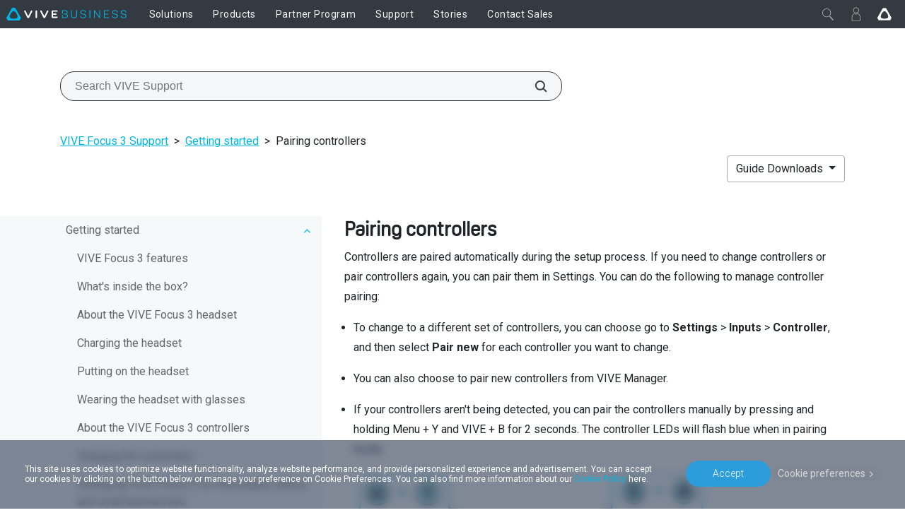

--- FILE ---
content_type: text/html; charset=utf-8
request_url: https://business.vive.com/sea/support/focus3/category_howto/pairing-controllers.html
body_size: 20604
content:

<!doctype html>
<html lang="en" class="en enterprise no-js" data-site="sea"  dir="ltr" >
<head>
    <!-- anti-flicker snippet (recommended)  -->
    <style>.async-hide { opacity: 0 !important} </style>
    <script>(function(a,s,y,n,c,h,i,d,e){s.className+=' '+y;h.start=1*new Date;
        h.end=i=function(){s.className=s.className.replace(RegExp(' ?'+y),'')};
        (a[n]=a[n]||[]).hide=h;setTimeout(function(){i();h.end=null},c);h.timeout=c;
    })(window,document.documentElement,'async-hide','dataLayer',200,
        {'GTM-TPVW3M':true});</script>

    <meta charset="utf-8"/>
    <meta content="IE=edge" http-equiv="X-UA-Compatible"/>
    <meta content="width=device-width, initial-scale=1" name="viewport"/>
    <meta name="format-detection" content="telephone=no"/>
    <meta name="facebook-domain-verification" content="1w6dtwfn9rfbwdtp514ysem03nxxbg"/>
    <meta property="og:type" content="website"/>
    <meta property="og:url" content="https://business.vive.com/sea/support/focus3/category_howto/pairing-controllers.html"/>
    <meta name="twitter:card" content="summary_large_image"/>
    
    <title>Pairing controllers</title>
    <meta property="og:title" content="Pairing controllers"/>
    <meta name="twitter:title" content="Pairing controllers"/>
    <meta property="og:description" content="Controllers are paired automatically during the setup process. If you need to change controllers or pair controllers again, you can pair them in Settings."/>
    <meta name="twitter:description" content="Controllers are paired automatically during the setup process. If you need to change controllers or pair controllers again, you can pair them in Settings."/>
    <meta name="site" content="sea"/>
    
        <meta name="keyword" content="None"/>
        <meta/>
    <meta name="description" content="Controllers are paired automatically during the setup process. If you need to change controllers or pair controllers again, you can pair them in Settings."/>

    
        <link rel="canonical" href="https://business.vive.com/sea/support/focus3/category_howto/pairing-controllers.html">
        <link rel="alternate" hreflang="x-default"
              href="https://business.vive.com/us/support/focus3/category_howto/pairing-controllers.html">
        
            <link rel="alternate" hreflang="en-AU"
                  href="https://business.vive.com/au/support/focus3/category_howto/pairing-controllers.html">
        
            <link rel="alternate" hreflang="en-CA"
                  href="https://business.vive.com/ca/support/focus3/category_howto/pairing-controllers.html">
        
            <link rel="alternate" hreflang="en"
                  href="https://business.vive.com/eu/support/focus3/category_howto/pairing-controllers.html">
        
            <link rel="alternate" hreflang="en-HK"
                  href="https://business.vive.com/hk/support/focus3/category_howto/pairing-controllers.html">
        
            <link rel="alternate" hreflang="en"
                  href="https://business.vive.com/mea-en/support/focus3/category_howto/pairing-controllers.html">
        
            <link rel="alternate" hreflang="en-NZ"
                  href="https://business.vive.com/nz/support/focus3/category_howto/pairing-controllers.html">
        
            <link rel="alternate" hreflang="en-SG"
                  href="https://business.vive.com/sea/support/focus3/category_howto/pairing-controllers.html">
        
            <link rel="alternate" hreflang="en-GB"
                  href="https://business.vive.com/uk/support/focus3/category_howto/pairing-controllers.html">
        
            <link rel="alternate" hreflang="en-US"
                  href="https://business.vive.com/us/support/focus3/category_howto/pairing-controllers.html">
        
            <link rel="alternate" hreflang="fr-CA"
                  href="https://business.vive.com/ca-fr/support/focus3/category_howto/pairing-controllers.html">
        
            <link rel="alternate" hreflang="fr-FR"
                  href="https://business.vive.com/fr/support/focus3/category_howto/pairing-controllers.html">
        
            <link rel="alternate" hreflang="ru-RU"
                  href="https://business.vive.com/cis/support/focus3/category_howto/pairing-controllers.html">
        
            <link rel="alternate" hreflang="uk-UA"
                  href="https://business.vive.com/ua/support/focus3/category_howto/pairing-controllers.html">
        
            <link rel="alternate" hreflang="zh-CN"
                  href="https://business.vive.com/cn/support/focus3/category_howto/pairing-controllers.html">
        
            <link rel="alternate" hreflang="de-DE"
                  href="https://business.vive.com/de/support/focus3/category_howto/pairing-controllers.html">
        
            <link rel="alternate" hreflang="ko-KR"
                  href="https://business.vive.com/kr/support/focus3/category_howto/pairing-controllers.html">
        
            <link rel="alternate" hreflang="ar-SA"
                  href="https://business.vive.com/mea-ar/support/focus3/category_howto/pairing-controllers.html">
        
            <link rel="alternate" hreflang="zh-TW"
                  href="https://business.vive.com/tw/support/focus3/category_howto/pairing-controllers.html">
        
            <link rel="alternate" hreflang="ja-JP"
                  href="https://business.vive.com/jp/support/focus3/category_howto/pairing-controllers.html">
        
    

    
    <link rel="preconnect" href="https://www.googletagmanager.com"/>
    <link rel="preconnect" href="https://account.htcvive.com"/>
    <link rel="preconnect" href="https://static.site24x7rum.com"/>
    <link rel="preconnect" href="https://snap.licdn.com"/>
    <link rel="preconnect" href="https://bat.bing.com"/>
    <link rel="preconnect" href="https://static.ads-twitter.com"/>
    <link rel="preconnect" href="https://analytics.twitter.com"/>
    <link rel="preconnect" href="https://web-sdk-cdn.singular.net"/>
    <link rel="preconnect" href="https://connect.facebook.net"/>
    <link rel="preconnect" href="https://www.facebook.com"/>
    <link rel="preconnect" href="https://widgets.getsitecontrol.com"/>
    <link rel="preconnect" href="https://st.getsitecontrol.com"/>
    <link rel="preconnect" href="https://cdn.c212.net"/>
    <link rel="preconnect" href="https://c212.net"/>
    <link rel="preconnect" href="https://js.adsrvr.org"/>
    <link rel="preconnect" href="https://www.clarity.ms"/>
    <link rel="preconnect" href="https://l.getsitecontrol.com"/>
    <link rel="preconnect" href="https://socialchat.ai"/>
    <link rel="preconnect" href="https://loup.ai"/>
    <link rel="preconnect" href="https://customer-api.vive.com"/>
    <link rel="preconnect" href="https://stats.g.doubleclick.net"/>
    <link rel="preconnect" href="https://analytics.google.com"/>

    
    <link rel="shortcut icon" href="/static/images/favicon.ico">
    
    <link rel="preconnect" href="https://www.youtube.com"/>
    <link rel="preconnect" href="https://www.googleadservices.com"/>
    <link rel="preconnect" href="https://www.google-analytics.com"/>
    <link rel="preconnect" href="https://googleads.g.doubleclick.net"/>
    <link rel="preconnect" href="https://fonts.googleapis.com" crossorigin>
    <link rel="preconnect" href="https://fonts.gstatic.com" crossorigin>
    <!-- optionally increase loading priority -->
    <link rel="preload" as="style"
          href="https://fonts.googleapis.com/css2?family=Roboto:wght@100;300;400;500;700;900&display=swap">
    <!-- async CSS -->
    <link rel="stylesheet" media="print" onload="this.onload=null;this.removeAttribute('media');"
          href="https://fonts.googleapis.com/css2?family=Roboto:wght@100;300;400;500;700;900&display=swap">
    <!-- no-JS fallback -->
    <noscript>
        <link rel="stylesheet"
              href="https://fonts.googleapis.com/css2?family=Roboto:wght@100;300;400;500;700;900&display=swap">
    </noscript>
    
    
    

    <!-- dist_2020 -->
    <link rel="preload" href="/static/app/dist_2020/public/fonts/5f43e68a-376d-42be-81e4-6a77ab7c255b.woff2" as="font" type="font/woff2" crossorigin>
    <link rel="preload" href="/static/app/dist_2020/public/fonts/ad019434-b24d-4f43-b3df-e010281597b3.woff2" as="font" type="font/woff2" crossorigin>
    <link rel="preload" href="/static/app/dist_2020/public/fonts/fontawesome-webfont.woff2" as="font" type="font/woff2" crossorigin>
    <link rel="preload" as="style" href="/static/app/dist_2020/other-styles.css?v=202512160740">
    <link rel="preload" as="style" href="/static/app/dist_2020/original-styles.css?v=202512160740">
    <link rel="preload" as="style" href="/static/app/dist_2020/new-styles.css?v=202512160740">
    <link rel="stylesheet" type="text/css" href="/static/app/dist_2020/other-styles.css?v=202512160740">
    <link rel="stylesheet" type="text/css" href="/static/app/dist_2020/original-styles.css?v=202512160740">
    <link rel="stylesheet" type="text/css" href="/static/app/dist_2020/new-styles.css?v=202512160740">

    <link rel="preload" as="script" href="/static/js/vendor/jquery-3.6.3.min.js"></link>
    <link rel="preload" as="script" href="/static/js/vendor/jquery-migrate-3.4.0.min.js"></link>
<!--    <link rel="preload" as="script" href="/rest/ecmapping/sea/locale/?format=script"></link>-->
    <script type="text/javascript" src="/static/js/vendor/jquery-3.6.3.min.js"></script>
    <script type="text/javascript" src="/static/js/vendor/jquery-migrate-3.4.0.min.js"></script>
    <script type="text/javascript" src="/redirect/ecmapping/sea/"></script>
<!--    <script type="text/javascript" src="/rest/ecmapping/sea/locale/?format=script"></script>-->
    
    
    
    
    <style>
        
    </style>

    <!--    <link rel="stylesheet" href="/static/support/css/search_menu.css"/>-->
    <link rel="stylesheet" href="/static/support/css/category_howto.min.css"/>
    <link rel='stylesheet' href="/static/support/css/support_detail.css">

    
    
    <!-- VIVE Widget -->
    <script>
        fetch('/rest/ecmapping/ControlVersion/VIVEWidget').then((res) => res.json()).then(data => {
            const { value: { version } } = data;
            window.VIVE_WIDGET_VERSION = version;
        }).catch(() => {
            window.VIVE_WIDGET_VERSION = (() => {
                // set version to 5 minutes as default
                const date = new Date()
                const year = date.getFullYear()
                const month = date.getMonth() + 1
                const day = date.getDate()
                const hour = date.getHours()
                const minute = date.getMinutes()
                const minute5 = Math.floor(minute / 5) * 5
                const formatTime = (time) => time.toString().padStart(2, '0')
                return `${year}${formatTime(month)}${formatTime(day)}${formatTime(hour)}${formatTime(minute5)}`
            })();
        }).finally(() => {
            var script = document.createElement("script")
            script.type = "text/javascript"
            script.src = `/media/filer_public/vive-widget/v1/vive-widget.js?v=${window.VIVE_WIDGET_VERSION}`;
            document.head.appendChild(script)
        });
    </script>
    <!-- End VIVE Widget -->

    <!-- Google Tag Manager -->
    <script>(function(w,d,s,l,i){w[l]=w[l]||[];w[l].push({'gtm.start':
            new Date().getTime(),event:'gtm.js'});var f=d.getElementsByTagName(s)[0],
        j=d.createElement(s),dl=l!='dataLayer'?'&l='+l:'';j.async=true;j.src=
        'https://www.googletagmanager.com/gtm.js?id='+i+dl;f.parentNode.insertBefore(j,f);
    })(window,document,'script','dataLayer','GTM-TPVW3M');</script>
    <!-- End Google Tag Manager -->
</head>

<body data-site="sea" id="ctl00_MasterBody"
      class="sea enterprise 
    
     gfont-support 
    dfolder vive not-cn us default
 support-detail-page revamp-2020"
      data-accessoryid="" >

<!-- Google Tag Manager (noscript) -->
<noscript>
    <iframe src="https://www.googletagmanager.com/ns.html?id=GTM-TPVW3M"
            height="0" width="0" style="display:none;visibility:hidden"></iframe>
</noscript>
<!-- End Google Tag Manager (noscript) -->






    <header
        data-search-index="[{&quot;index&quot;: &quot;cms_prod_enterprise_sea_content&quot;, &quot;display_name&quot;: &quot;Products&quot;, &quot;version&quot;: &quot;v1&quot;, &quot;tags&quot;: &quot;product&quot;, &quot;mapping_key&quot;: &quot;product&quot;}, {&quot;index&quot;: &quot;cms_prod_enterprise_sea_support&quot;, &quot;display_name&quot;: &quot;Support&quot;, &quot;version&quot;: &quot;v1&quot;, &quot;tags&quot;: &quot;support&quot;, &quot;mapping_key&quot;: &quot;support&quot;}, {&quot;index&quot;: &quot;cms_prod_enterprise_us_stories&quot;, &quot;display_name&quot;: &quot;Stories&quot;, &quot;version&quot;: &quot;v1&quot;, &quot;tags&quot;: &quot;stories&quot;, &quot;mapping_key&quot;: &quot;stories&quot;}]"
        data-my-order-link="None"
        data-my-account-link="//account.htcvive.com/account"
        data-my-user-html=""
        data-login-extra-links="[]"
    >
        

<div id="nav20-main-menu">
    <div class="nav20-desktop-menu">
        <button class="nav20-menu-btn js-nav20-menu-toggle-btn btn">
            <div class="menu-icon"></div>
        </button>
        <div class="nav20-logo-block">
            <a class="nav20-logo-block__image nav20-logo-block__image__enterprise" href="/sea/" aria-label='VIVE'></a>
        </div>
        <div class="nav20-center-content">
            <div class="nav20-main-list-content">
                <div class="nav20-main-list nav20-list--left">
                    
                        <div class="nav20-link-1-item ">
                            <a class="nav20-link-1 nav20-txt-title nav20-sub-link  "
                                href="/sea/solutions/"
                                id="func11065"
                                target='_self'
                                rel=''>
                                <span>Solutions</span>
                            </a>
                            
                            <div class="nav20-link-2-content">
                                
                                <div class="nav20-link-2-item">
                                    <a class="nav20-link-2 nav20-txt-series nav20-sun-link  "
                                        href="#"
                                        target='_self'
                                        rel=''
                                        id="func14123">
                                        <span>Device Management</span>
                                        
                                    </a>
                                    
                                    <div class="nav20-link-3-content func14123">
                                        <button aria-label="close" class="nav20-sun-close btn"></button>
                                        <a class="nav20-link-3 nav20-txt-items-title"
                                        href="#"
                                        target='_self'
                                        rel=''
                                        >
                                            <span>Device Management</span>
                                        </a>
                                        
                                            <a class="nav20-link-3 nav20-txt-items  "
                                            href="/sea/solutions/business-plus/"
                                            target='_self'
                                            rel=''>
                                                <span>VIVE Business+</span>
                                                
                                            </a>
                                        
                                            <a class="nav20-link-3 nav20-txt-items  "
                                            href="/sea/solutions/vive-location-based-software-suite/"
                                            target='_self'
                                            rel=''>
                                                <span>．Location-Based Software</span>
                                                
                                            </a>
                                        
                                            <a class="nav20-link-3 nav20-txt-items  "
                                            href="/sea/solutions/vive-host/"
                                            target='_self'
                                            rel=''>
                                                <span>VIVE Host</span>
                                                
                                                <span class="nav20-txt-new">New</span>
                                                
                                            </a>
                                        
                                    </div>
                                    
                                </div>
                                
                                <div class="nav20-link-2-item">
                                    <a class="nav20-link-2 nav20-txt-series nav20-sun-link  "
                                        href="#"
                                        target='_self'
                                        rel=''
                                        id="func14534">
                                        <span>Industries</span>
                                        
                                    </a>
                                    
                                    <div class="nav20-link-3-content func14534">
                                        <button aria-label="close" class="nav20-sun-close btn"></button>
                                        <a class="nav20-link-3 nav20-txt-items-title"
                                        href="#"
                                        target='_self'
                                        rel=''
                                        >
                                            <span>Industries</span>
                                        </a>
                                        
                                            <a class="nav20-link-3 nav20-txt-items  "
                                            href="/sea/verticals/government/"
                                            target='_self'
                                            rel=''>
                                                <span>Government and Military</span>
                                                
                                            </a>
                                        
                                            <a class="nav20-link-3 nav20-txt-items  "
                                            href="/sea/verticals/healthcare/"
                                            target='_self'
                                            rel=''>
                                                <span>Healthcare</span>
                                                
                                            </a>
                                        
                                            <a class="nav20-link-3 nav20-txt-items  "
                                            href="/sea/verticals/manufacturing-aec/"
                                            target='_self'
                                            rel=''>
                                                <span>AEC and Manufacturing</span>
                                                
                                            </a>
                                        
                                            <a class="nav20-link-3 nav20-txt-items  "
                                            href="/sea/verticals/heavy-industry/"
                                            target='_self'
                                            rel=''>
                                                <span>Heavy Industry</span>
                                                
                                            </a>
                                        
                                            <a class="nav20-link-3 nav20-txt-items  "
                                            href="/sea/verticals/finance/"
                                            target='_self'
                                            rel=''>
                                                <span>Finance</span>
                                                
                                            </a>
                                        
                                            <a class="nav20-link-3 nav20-txt-items  "
                                            href="/sea/verticals/education/"
                                            target='_self'
                                            rel=''>
                                                <span>Education</span>
                                                
                                            </a>
                                        
                                            <a class="nav20-link-3 nav20-txt-items  "
                                            href="/sea/solutions/location-based-entertainment/"
                                            target='_self'
                                            rel=''>
                                                <span>Location-Based Entertainment</span>
                                                
                                            </a>
                                        
                                    </div>
                                    
                                </div>
                                
                                <div class="nav20-link-2-item">
                                    <a class="nav20-link-2 nav20-txt-series nav20-sun-link  "
                                        href="/sea/solutions/training-simulation"
                                        target='_self'
                                        rel=''
                                        id="func14542">
                                        <span>Use Case</span>
                                        
                                    </a>
                                    
                                    <div class="nav20-link-3-content func14542">
                                        <button aria-label="close" class="nav20-sun-close btn"></button>
                                        <a class="nav20-link-3 nav20-txt-items-title"
                                        href="/sea/solutions/training-simulation"
                                        target='_self'
                                        rel=''
                                        >
                                            <span>Use Case</span>
                                        </a>
                                        
                                            <a class="nav20-link-3 nav20-txt-items  "
                                            href="/sea/solutions/training-simulation"
                                            target='_self'
                                            rel=''>
                                                <span>Training and Simulation</span>
                                                
                                            </a>
                                        
                                            <a class="nav20-link-3 nav20-txt-items  "
                                            href="/sea/solutions/design-visualization/"
                                            target='_self'
                                            rel=''>
                                                <span>Design and Visualization</span>
                                                
                                            </a>
                                        
                                            <a class="nav20-link-3 nav20-txt-items  "
                                            href="/sea/solutions/collaboration-meetings"
                                            target='_self'
                                            rel=''>
                                                <span>Collaboration and Meetings</span>
                                                
                                            </a>
                                        
                                    </div>
                                    
                                </div>
                                
                                <div class="nav20-link-2-item">
                                    <a class="nav20-link-2 nav20-txt-series   "
                                        href="/sea/solutions/streaming/"
                                        target='_self'
                                        rel=''
                                        id="func11424">
                                        <span>Streaming</span>
                                        
                                    </a>
                                    
                                </div>
                                
                                <div class="nav20-link-2-item">
                                    <a class="nav20-link-2 nav20-txt-series   "
                                        href="/sea/privacy-security/"
                                        target='_self'
                                        rel=''
                                        id="func14598">
                                        <span>Privacy and Security</span>
                                        
                                    </a>
                                    
                                </div>
                                
                            </div>
                            
                        </div>
                    
                        <div class="nav20-link-1-item ">
                            <a class="nav20-link-1 nav20-txt-title nav20-sub-link  "
                                href="/sea/product/vive-pro2/"
                                id="func10576"
                                target='_self'
                                rel=''>
                                <span>Products</span>
                            </a>
                            
                            <div class="nav20-link-2-content">
                                
                                <div class="nav20-link-2-item">
                                    <a class="nav20-link-2 nav20-txt-series nav20-sun-link  "
                                        href="#"
                                        target='_self'
                                        rel=''
                                        id="func11284">
                                        <span>VIVE Focus Series</span>
                                        
                                    </a>
                                    
                                    <div class="nav20-link-3-content func11284">
                                        <button aria-label="close" class="nav20-sun-close btn"></button>
                                        <a class="nav20-link-3 nav20-txt-items-title"
                                        href="#"
                                        target='_self'
                                        rel=''
                                        >
                                            <span>VIVE Focus Series</span>
                                        </a>
                                        
                                            <a class="nav20-link-3 nav20-txt-items  "
                                            href="/sea/product/vive-focus-vision/"
                                            target='_self'
                                            rel=''>
                                                <span>Focus Vision</span>
                                                
                                            </a>
                                        
                                            <a class="nav20-link-3 nav20-txt-items  "
                                            href="/sea/product/vive-focus3/overview/"
                                            target='_self'
                                            rel=''>
                                                <span>Focus 3</span>
                                                
                                            </a>
                                        
                                            <a class="nav20-link-3 nav20-txt-items  "
                                            href="/sea/product/focus-plus/"
                                            target='_self'
                                            rel=''>
                                                <span>Focus Plus</span>
                                                
                                            </a>
                                        
                                            <a class="nav20-link-3 nav20-txt-items nav-icon nav-icon__vive-focus "
                                            href="/sea/product/vive-focus/"
                                            target='_self'
                                            rel=''>
                                                <span>Focus</span>
                                                
                                            </a>
                                        
                                    </div>
                                    
                                </div>
                                
                                <div class="nav20-link-2-item">
                                    <a class="nav20-link-2 nav20-txt-series   "
                                        href="/sea/product/vive-xr-elite/"
                                        target='_self'
                                        rel=''
                                        id="func13808">
                                        <span>VIVE XR Elite</span>
                                        
                                    </a>
                                    
                                </div>
                                
                                <div class="nav20-link-2-item">
                                    <a class="nav20-link-2 nav20-txt-series nav20-sun-link  "
                                        href="#"
                                        target='_self'
                                        rel=''
                                        id="func11286">
                                        <span>VIVE Pro Series</span>
                                        
                                    </a>
                                    
                                    <div class="nav20-link-3-content func11286">
                                        <button aria-label="close" class="nav20-sun-close btn"></button>
                                        <a class="nav20-link-3 nav20-txt-items-title"
                                        href="#"
                                        target='_self'
                                        rel=''
                                        >
                                            <span>VIVE Pro Series</span>
                                        </a>
                                        
                                            <a class="nav20-link-3 nav20-txt-items  "
                                            href="/sea/product/vive-pro2/"
                                            target='_self'
                                            rel=''>
                                                <span>Pro 2</span>
                                                
                                            </a>
                                        
                                            <a class="nav20-link-3 nav20-txt-items nav-icon nav-icon__vive-pro "
                                            href="/sea/product/vive-pro/"
                                            target='_self'
                                            rel=''>
                                                <span>Pro</span>
                                                
                                            </a>
                                        
                                            <a class="nav20-link-3 nav20-txt-items  "
                                            href="/sea/product/vive-pro-eye/"
                                            target='_self'
                                            rel=''>
                                                <span>Pro Eye</span>
                                                
                                            </a>
                                        
                                    </div>
                                    
                                </div>
                                
                                <div class="nav20-link-2-item">
                                    <a class="nav20-link-2 nav20-txt-series nav20-sun-link  "
                                        href="#"
                                        target='_self'
                                        rel=''
                                        id="func11288">
                                        <span>VIVE Cosmos Series</span>
                                        
                                    </a>
                                    
                                    <div class="nav20-link-3-content func11288">
                                        <button aria-label="close" class="nav20-sun-close btn"></button>
                                        <a class="nav20-link-3 nav20-txt-items-title"
                                        href="#"
                                        target='_self'
                                        rel=''
                                        >
                                            <span>VIVE Cosmos Series</span>
                                        </a>
                                        
                                            <a class="nav20-link-3 nav20-txt-items nav-icon nav-icon__vive-cosmos "
                                            href="/sea/product/vive-cosmos/"
                                            target='_self'
                                            rel=''>
                                                <span>Cosmos</span>
                                                
                                            </a>
                                        
                                    </div>
                                    
                                </div>
                                
                                <div class="nav20-link-2-item">
                                    <a class="nav20-link-2 nav20-txt-series nav20-sun-link  "
                                        href="/sea/accessory/"
                                        target='_self'
                                        rel=''
                                        id="func13589">
                                        <span>VIVE Accessories</span>
                                        
                                    </a>
                                    
                                    <div class="nav20-link-3-content func13589">
                                        <button aria-label="close" class="nav20-sun-close btn"></button>
                                        <a class="nav20-link-3 nav20-txt-items-title"
                                        href="/sea/accessory/"
                                        target='_self'
                                        rel=''
                                        >
                                            <span>VIVE Accessories</span>
                                        </a>
                                        
                                            <a class="nav20-link-3 nav20-txt-items  "
                                            href="/sea/product/vive-ultimate-tracker/"
                                            target='_self'
                                            rel=''>
                                                <span>Ultimate Tracker</span>
                                                
                                            </a>
                                        
                                            <a class="nav20-link-3 nav20-txt-items  "
                                            href="/sea/product/vive-full-face-tracker/"
                                            target='_self'
                                            rel=''>
                                                <span>Full Face Tracker</span>
                                                
                                            </a>
                                        
                                            <a class="nav20-link-3 nav20-txt-items  "
                                            href="/sea/product/vive-mr-gasket/"
                                            target='_self'
                                            rel=''>
                                                <span>MR Gasket</span>
                                                
                                            </a>
                                        
                                            <a class="nav20-link-3 nav20-txt-items  "
                                            href="/sea/product/vive-tracker/"
                                            target='_self'
                                            rel=''>
                                                <span>Tracker</span>
                                                
                                            </a>
                                        
                                            <a class="nav20-link-3 nav20-txt-items  "
                                            href="/sea/product/vive-focus-3-eye-tracker/"
                                            target='_self'
                                            rel=''>
                                                <span>Focus 3 Eye Tracker</span>
                                                
                                            </a>
                                        
                                            <a class="nav20-link-3 nav20-txt-items  "
                                            href="/sea/product/facial-tracker-for-focus-series/"
                                            target='_self'
                                            rel=''>
                                                <span>Facial Tracker for VIVE Focus Series</span>
                                                
                                            </a>
                                        
                                    </div>
                                    
                                </div>
                                
                                <div class="nav20-link-2-item">
                                    <a class="nav20-link-2 nav20-txt-series nav20-sun-link  "
                                        href="https://mars.vive.com"
                                        target='_blank'
                                        rel='noreferrer noopener'
                                        id="func14145">
                                        <span>Virtual Production</span>
                                        
                                    </a>
                                    
                                    <div class="nav20-link-3-content func14145">
                                        <button aria-label="close" class="nav20-sun-close btn"></button>
                                        <a class="nav20-link-3 nav20-txt-items-title"
                                        href="https://mars.vive.com"
                                        target='_blank'
                                        rel='noreferrer noopener'
                                        >
                                            <span>Virtual Production</span>
                                        </a>
                                        
                                            <a class="nav20-link-3 nav20-txt-items  "
                                            href="https://mars.vive.com/"
                                            target='_blank'
                                            rel='noreferrer noopener'>
                                                <span>VIVE Mars CamTrack</span>
                                                
                                            </a>
                                        
                                    </div>
                                    
                                </div>
                                
                                <div class="nav20-link-2-item">
                                    <a class="nav20-link-2 nav20-txt-series   "
                                        href="/sea/product/bws/"
                                        target='_self'
                                        rel=''
                                        id="func10583">
                                        <span>Business Warranty and Service</span>
                                        
                                    </a>
                                    
                                </div>
                                
                                <div class="nav20-link-2-item">
                                    <a class="nav20-link-2 nav20-txt-series   "
                                        href="/sea/accessory-comparison/"
                                        target='_self'
                                        rel=''
                                        id="func14647">
                                        <span>Compare trackers</span>
                                        
                                    </a>
                                    
                                </div>
                                
                            </div>
                            
                        </div>
                    
                        <div class="nav20-link-1-item ">
                            <a class="nav20-link-1 nav20-txt-title nav20-sub-link  "
                                href="//business.vive.com/isv/program"
                                id="func10598"
                                target='_self'
                                rel=''>
                                <span>Partner Program</span>
                            </a>
                            
                            <div class="nav20-link-2-content">
                                
                                <div class="nav20-link-2-item">
                                    <a class="nav20-link-2 nav20-txt-series   "
                                        href="https://business.vive.com/us/isv/program/"
                                        target='_blank'
                                        rel='noreferrer noopener'
                                        id="func11385">
                                        <span>Program Overview</span>
                                        
                                    </a>
                                    
                                </div>
                                
                                <div class="nav20-link-2-item">
                                    <a class="nav20-link-2 nav20-txt-series   "
                                        href="https://business.vive.com/us/isv/partners/"
                                        target='_blank'
                                        rel='noreferrer noopener'
                                        id="func10599">
                                        <span>Partner Directory</span>
                                        
                                    </a>
                                    
                                </div>
                                
                                <div class="nav20-link-2-item">
                                    <a class="nav20-link-2 nav20-txt-series   "
                                        href="https://business.vive.com/uk/isv/contact/"
                                        target='_blank'
                                        rel='noreferrer noopener'
                                        id="func13690">
                                        <span>Apply</span>
                                        
                                    </a>
                                    
                                </div>
                                
                            </div>
                            
                        </div>
                    
                        <div class="nav20-link-1-item ">
                            <a class="nav20-link-1 nav20-txt-title nav20-sub-link  "
                                href="/sea/support/"
                                id="func10585"
                                target='_self'
                                rel=''>
                                <span>Support</span>
                            </a>
                            
                            <div class="nav20-link-2-content">
                                
                                <div class="nav20-link-2-item">
                                    <a class="nav20-link-2 nav20-txt-series   "
                                        href="/sea/support/"
                                        target='_self'
                                        rel=''
                                        id="func11387">
                                        <span>Support</span>
                                        
                                    </a>
                                    
                                </div>
                                
                                <div class="nav20-link-2-item">
                                    <a class="nav20-link-2 nav20-txt-series   "
                                        href="/sea/setup/"
                                        target='_self'
                                        rel=''
                                        id="func10590">
                                        <span>Setup | Download</span>
                                        
                                    </a>
                                    
                                </div>
                                
                                <div class="nav20-link-2-item">
                                    <a class="nav20-link-2 nav20-txt-series   "
                                        href="/sea/support/contactus/"
                                        target='_self'
                                        rel=''
                                        id="func14189">
                                        <span>Contact Support</span>
                                        
                                    </a>
                                    
                                </div>
                                
                            </div>
                            
                        </div>
                    
                        <div class="nav20-link-1-item ">
                            <a class="nav20-link-1 nav20-txt-title   "
                                href="/sea/stories/"
                                id="func10848"
                                target='_self'
                                rel=''>
                                <span>Stories</span>
                            </a>
                            
                        </div>
                    
                        <div class="nav20-link-1-item ">
                            <a class="nav20-link-1 nav20-txt-title   "
                                href="/sea/enterprise_inquiry/"
                                id="func10837"
                                target='_self'
                                rel=''>
                                <span>Contact Sales</span>
                            </a>
                            
                        </div>
                    
                </div>
                <div class="nav20-main-list nav20-list--right">
                    

                    <div class="nav20-link-1-item nav20-link-1-item--mobile">
                        <a class="nav20-link-1 nav20-txt-title nav20-sub-link"
                            href="#"
                            target='_self'
                        >
                            <span>My Profile</span>
                        </a>
                    </div>

                    
                    <div class="nav20-go-vive nav20-go-vive--mobile">
                        <a class="nav20-go-vive-link" aria-label="Go VIVE" href="//www.vive.com/sea/"></a>
                    </div>
                    
                </div>
            </div>  
            <div class="nav20-search-content">
                <div id="search-box" class="search-box"></div>
            </div>  
        </div>
        <div class="nav20-right-content" data-orders="None" data-order-help="None">
            
            <div class="nav20-account-info nav20-right-item">
            </div>
            <!-- mobile -->
            
            
            
                <div class="nav20-go-vive nav20-go-vive--desktop nav20-right-item">
                    <a class="nav20-go-vive-link" aria-label="Go VIVE" href="//www.vive.com/sea/"></a>
                </div>
            
        </div>
    </div>
</div>


<div class="jqmWindow vive-modal ec-select-country ec-select-country-func">
    <div class="centered">
        <a class="jqmClose" href="#"></a>
        <div class="content-block">
            <div class="contry-list-block">
                <div class="earth-icon"></div>
                <div class="select-your-country">
                    <div class="h2 mb-4">Please Select Your Location</div>
                </div>
                <div class="country-list">
                    
                        
                            <div class="flex-item">
                                <span data-locale="vive_au"
                                      data-fiter-country="en_au_M2_0924"
                                      data-theme-id="40383500"
                                      data-site-id="au"
                                      data-currency="AUD"
                                      data-theme-id="40383500"
                                      data-cart-provider-type="MAGENTO"
                                      data-store-locale="en_au_M2_0924"
                                      data-ec-locale="vive_au"
                                      data-outer-link=""
                                      data-mini-cart-api-link="{&#x27;key&#x27;: &#x27;5hmTykNvjCM5CCAd05TV3W9GFMq1My84AoSwdnAd&#x27;, &#x27;addItem&#x27;: &#x27;https://myshop-apac.vive.com/vive_au/rest/V1/api/minicart/add/product/&#x27;, &#x27;getCart&#x27;: &#x27;https://myshop-apac.vive.com/vive_au/rest/V1/api/minicart/&#x27;, &#x27;getProduct&#x27;: &#x27;https://customer-api-au.vive.com/cache-api/v1/prodinfo&#x27;, &#x27;removeItem&#x27;: &#x27;https://myshop-apac.vive.com/vive_au/rest/V1/api/minicart/delete/product/{pid}&#x27;}"
                                      data-enable-json="0"
                                      data-english-country-name="Australia"
                                      data-countrycode="AU"
                                >
                                    Australia
                                </span>
                            </div>
                        
                    
                        
                            <div class="flex-item">
                                <span data-locale="vive_de"
                                      data-fiter-country="en_at_m2_0312"
                                      data-theme-id="40354400"
                                      data-site-id="de"
                                      data-currency="EUR"
                                      data-theme-id="40354400"
                                      data-cart-provider-type="MAGENTO"
                                      data-store-locale="en_at_m2_0312"
                                      data-ec-locale="vive_de"
                                      data-outer-link=""
                                      data-mini-cart-api-link="{&#x27;key&#x27;: &#x27;8wYf3jL2522rDNAQSbiKs1C7vRhiKSwS9oR69d8F&#x27;, &#x27;addItem&#x27;: &#x27;https://myshop.vive.com/vive_de/rest/V1/api/minicart/add/product/&#x27;, &#x27;getCart&#x27;: &#x27;https://myshop.vive.com/vive_de/rest/V1/api/minicart/&#x27;, &#x27;getProduct&#x27;: &#x27;https://customer-api-eu.vive.com/cache-api/v1/prodinfo&#x27;, &#x27;removeItem&#x27;: &#x27;https://myshop.vive.com/vive_de/rest/V1/api/minicart/delete/product/{pid}&#x27;}"
                                      data-enable-json="0"
                                      data-english-country-name="Austria"
                                      data-countrycode="AT"
                                >
                                    Österreich
                                </span>
                            </div>
                        
                    
                        
                            <div class="flex-item">
                                <span data-locale="vive_eu"
                                      data-fiter-country="en_be_m2_0312"
                                      data-theme-id="40354400"
                                      data-site-id="eu"
                                      data-currency="EUR"
                                      data-theme-id="40354400"
                                      data-cart-provider-type="MAGENTO"
                                      data-store-locale="en_be_m2_0312"
                                      data-ec-locale="vive_eu"
                                      data-outer-link=""
                                      data-mini-cart-api-link="{&#x27;key&#x27;: &#x27;8wYf3jL2522rDNAQSbiKs1C7vRhiKSwS9oR69d8F&#x27;, &#x27;addItem&#x27;: &#x27;https://myshop.vive.com/vive_eu/rest/V1/api/minicart/add/product/&#x27;, &#x27;getCart&#x27;: &#x27;https://myshop.vive.com/vive_eu/rest/V1/api/minicart/&#x27;, &#x27;getProduct&#x27;: &#x27;https://customer-api-eu.vive.com/cache-api/v1/prodinfo&#x27;, &#x27;removeItem&#x27;: &#x27;https://myshop.vive.com/vive_eu/rest/V1/api/minicart/delete/product/{pid}&#x27;}"
                                      data-enable-json="0"
                                      data-english-country-name="Belgium"
                                      data-countrycode="BE"
                                >
                                    België
                                </span>
                            </div>
                        
                    
                        
                            <div class="flex-item">
                                <span data-locale="vive_ca"
                                      data-fiter-country="en_ca_m2_0312"
                                      data-theme-id="4773718000"
                                      data-site-id="ca"
                                      data-currency="CAD"
                                      data-theme-id="4773718000"
                                      data-cart-provider-type="MAGENTO"
                                      data-store-locale="en_ca_m2_0312"
                                      data-ec-locale="vive_ca"
                                      data-outer-link=""
                                      data-mini-cart-api-link="{&#x27;key&#x27;: &#x27;VTz2kvoXLy2Exjx3VYmpk4KP6BY07wV85IZWOtCo&#x27;, &#x27;addItem&#x27;: &#x27;https://myshop-us.vive.com/vive_ca/rest/V1/api/minicart/add/product/&#x27;, &#x27;getCart&#x27;: &#x27;https://myshop-us.vive.com/vive_ca/rest/V1/api/minicart/&#x27;, &#x27;getProduct&#x27;: &#x27; https://customer-api2.vive.com/us-cache-api/v1/prodinfo&#x27;, &#x27;removeItem&#x27;: &#x27;https://myshop-us.vive.com/vive_ca/rest/V1/api/minicart/delete/product/{pid}&#x27;}"
                                      data-enable-json="0"
                                      data-english-country-name="Canada"
                                      data-countrycode="CA"
                                >
                                    Canada
                                </span>
                            </div>
                        
                    
                        
                            <div class="flex-item">
                                <span data-locale="vive_cafr"
                                      data-fiter-country="fr_ca_m2_0312"
                                      data-theme-id="4773718000"
                                      data-site-id="ca-fr"
                                      data-currency="CAD"
                                      data-theme-id="4773718000"
                                      data-cart-provider-type="MAGENTO"
                                      data-store-locale="fr_ca_m2_0312"
                                      data-ec-locale="vive_cafr"
                                      data-outer-link=""
                                      data-mini-cart-api-link="{&#x27;key&#x27;: &#x27;VTz2kvoXLy2Exjx3VYmpk4KP6BY07wV85IZWOtCo&#x27;, &#x27;addItem&#x27;: &#x27;https://myshop-us.vive.com/vive_cafr/rest/V1/api/minicart/add/product/&#x27;, &#x27;getCart&#x27;: &#x27;https://myshop-us.vive.com/vive_cafr/rest/V1/api/minicart/&#x27;, &#x27;getProduct&#x27;: &#x27; https://customer-api2.vive.com/us-cache-api/v1/prodinfo&#x27;, &#x27;removeItem&#x27;: &#x27;https://myshop-us.vive.com/vive_cafr/rest/V1/api/minicart/delete/product/{pid}&#x27;}"
                                      data-enable-json="0"
                                      data-english-country-name="Canada French"
                                      data-countrycode="CA-FR"
                                >
                                    Canada - Français
                                </span>
                            </div>
                        
                    
                        
                            <div class="flex-item">
                                <span data-locale="zh_cn"
                                      data-fiter-country="zh_cn_0312"
                                      data-theme-id="123456789"
                                      data-site-id="cn"
                                      data-currency="RMB"
                                      data-theme-id="123456789"
                                      data-cart-provider-type=""
                                      data-store-locale="zh_cn_0312"
                                      data-ec-locale="zh_cn"
                                      data-outer-link=""
                                      data-mini-cart-api-link="{}"
                                      data-enable-json="0"
                                      data-english-country-name="China"
                                      data-countrycode="CN"
                                >
                                    中国
                                </span>
                            </div>
                        
                    
                        
                            <div class="flex-item">
                                <span data-locale="vive_eu"
                                      data-fiter-country="en_cz_m2_0312"
                                      data-theme-id="40354400"
                                      data-site-id="eu"
                                      data-currency="EUR"
                                      data-theme-id="40354400"
                                      data-cart-provider-type="MAGENTO"
                                      data-store-locale="en_cz_m2_0312"
                                      data-ec-locale="vive_eu"
                                      data-outer-link=""
                                      data-mini-cart-api-link="{&#x27;key&#x27;: &#x27;8wYf3jL2522rDNAQSbiKs1C7vRhiKSwS9oR69d8F&#x27;, &#x27;addItem&#x27;: &#x27;https://myshop.vive.com/vive_eu/rest/V1/api/minicart/add/product/&#x27;, &#x27;getCart&#x27;: &#x27;https://myshop.vive.com/vive_eu/rest/V1/api/minicart/&#x27;, &#x27;getProduct&#x27;: &#x27;https://customer-api-eu.vive.com/cache-api/v1/prodinfo&#x27;, &#x27;removeItem&#x27;: &#x27;https://myshop.vive.com/vive_eu/rest/V1/api/minicart/delete/product/{pid}&#x27;}"
                                      data-enable-json="0"
                                      data-english-country-name="Czech Republic"
                                      data-countrycode="CZ"
                                >
                                    Česká republika
                                </span>
                            </div>
                        
                    
                        
                            <div class="flex-item">
                                <span data-locale="vive_dk"
                                      data-fiter-country="en_dk_m2_0312"
                                      data-theme-id="40354400"
                                      data-site-id="eu"
                                      data-currency="DKK"
                                      data-theme-id="40354400"
                                      data-cart-provider-type="MAGENTO"
                                      data-store-locale="en_dk_m2_0312"
                                      data-ec-locale="vive_dk"
                                      data-outer-link=""
                                      data-mini-cart-api-link="{&#x27;key&#x27;: &#x27;8wYf3jL2522rDNAQSbiKs1C7vRhiKSwS9oR69d8F&#x27;, &#x27;addItem&#x27;: &#x27;https://myshop.vive.com/vive_dk/rest/V1/api/minicart/add/product/&#x27;, &#x27;getCart&#x27;: &#x27;https://myshop.vive.com/vive_dk/rest/V1/api/minicart/&#x27;, &#x27;getProduct&#x27;: &#x27;https://customer-api-eu.vive.com/cache-api/v1/prodinfo&#x27;, &#x27;removeItem&#x27;: &#x27;https://myshop.vive.com/vive_dk/rest/V1/api/minicart/delete/product/{pid}&#x27;}"
                                      data-enable-json="0"
                                      data-english-country-name="Denmark"
                                      data-countrycode="DK"
                                >
                                    Denmark
                                </span>
                            </div>
                        
                    
                        
                            <div class="flex-item">
                                <span data-locale="vive_de"
                                      data-fiter-country="de_de_m2_0312"
                                      data-theme-id="40354400"
                                      data-site-id="de"
                                      data-currency="EUR"
                                      data-theme-id="40354400"
                                      data-cart-provider-type="MAGENTO"
                                      data-store-locale="de_de_m2_0312"
                                      data-ec-locale="vive_de"
                                      data-outer-link=""
                                      data-mini-cart-api-link="{&#x27;key&#x27;: &#x27;8wYf3jL2522rDNAQSbiKs1C7vRhiKSwS9oR69d8F&#x27;, &#x27;addItem&#x27;: &#x27;https://myshop.vive.com/vive_de/rest/V1/api/minicart/add/product/&#x27;, &#x27;getCart&#x27;: &#x27;https://myshop.vive.com/vive_de/rest/V1/api/minicart/&#x27;, &#x27;getProduct&#x27;: &#x27;https://customer-api-eu.vive.com/cache-api/v1/prodinfo&#x27;, &#x27;removeItem&#x27;: &#x27;https://myshop.vive.com/vive_de/rest/V1/api/minicart/delete/product/{pid}&#x27;}"
                                      data-enable-json="0"
                                      data-english-country-name="Deutschland"
                                      data-countrycode="DE"
                                >
                                    Deutschland
                                </span>
                            </div>
                        
                    
                        
                            <div class="flex-item">
                                <span data-locale="vive_fr"
                                      data-fiter-country="fr_fr_m2_03121"
                                      data-theme-id="40354400"
                                      data-site-id="fr"
                                      data-currency="EUR"
                                      data-theme-id="40354400"
                                      data-cart-provider-type="MAGENTO"
                                      data-store-locale="fr_fr_m2_03121"
                                      data-ec-locale="vive_fr"
                                      data-outer-link=""
                                      data-mini-cart-api-link="{&#x27;key&#x27;: &#x27;8wYf3jL2522rDNAQSbiKs1C7vRhiKSwS9oR69d8F&#x27;, &#x27;addItem&#x27;: &#x27;https://myshop.vive.com/vive_fr/rest/V1/api/minicart/add/product/&#x27;, &#x27;getCart&#x27;: &#x27;https://myshop.vive.com/vive_fr/rest/V1/api/minicart/&#x27;, &#x27;getProduct&#x27;: &#x27;https://customer-api-eu.vive.com/cache-api/v1/prodinfo&#x27;, &#x27;removeItem&#x27;: &#x27;https://myshop.vive.com/vive_fr/rest/V1/api/minicart/delete/product/{pid}&#x27;}"
                                      data-enable-json="0"
                                      data-english-country-name="France"
                                      data-countrycode="FR"
                                >
                                    France
                                </span>
                            </div>
                        
                    
                        
                            <div class="flex-item">
                                <span data-locale="hk_en"
                                      data-fiter-country="hk_en_M2_0604"
                                      data-theme-id="40383500"
                                      data-site-id="hk"
                                      data-currency="HKD"
                                      data-theme-id="40383500"
                                      data-cart-provider-type="MAGENTO"
                                      data-store-locale="hk_en_M2_0604"
                                      data-ec-locale="hk_en"
                                      data-outer-link=""
                                      data-mini-cart-api-link="{&#x27;key&#x27;: &#x27;OmEFVn9Bng88TtvvoUUmY7uUNFKz9c1c56WoLxoK&#x27;, &#x27;addItem&#x27;: &#x27;https://myhtcstore.htc.com/hk_en/rest/V1/api/minicart/add/product/&#x27;, &#x27;getCart&#x27;: &#x27;https://myhtcstore.htc.com/hk_en/rest/V1/api/minicart/&#x27;, &#x27;getProduct&#x27;: &#x27;https://customer-api2.vive.com/cache-api/v1/prodinfo&#x27;, &#x27;removeItem&#x27;: &#x27;https://myhtcstore.htc.com/hk_en/rest/V1/api/minicart/delete/product/{pid}&#x27;}"
                                      data-enable-json="0"
                                      data-english-country-name="Hong Kong"
                                      data-countrycode="HK"
                                >
                                    HongKong
                                </span>
                            </div>
                        
                    
                        
                            <div class="flex-item">
                                <span data-locale="vive_eu"
                                      data-fiter-country="en_is_m2_0312"
                                      data-theme-id="40354400"
                                      data-site-id="eu"
                                      data-currency="EUR"
                                      data-theme-id="40354400"
                                      data-cart-provider-type="MAGENTO"
                                      data-store-locale="en_is_m2_0312"
                                      data-ec-locale="vive_eu"
                                      data-outer-link=""
                                      data-mini-cart-api-link="{&#x27;key&#x27;: &#x27;8wYf3jL2522rDNAQSbiKs1C7vRhiKSwS9oR69d8F&#x27;, &#x27;addItem&#x27;: &#x27;https://myshop.vive.com/vive_eu/rest/V1/api/minicart/add/product/&#x27;, &#x27;getCart&#x27;: &#x27;https://myshop.vive.com/vive_eu/rest/V1/api/minicart/&#x27;, &#x27;getProduct&#x27;: &#x27;https://customer-api-eu.vive.com/cache-api/v1/prodinfo&#x27;, &#x27;removeItem&#x27;: &#x27;https://myshop.vive.com/vive_eu/rest/V1/api/minicart/delete/product/{pid}&#x27;}"
                                      data-enable-json="0"
                                      data-english-country-name="Iceland"
                                      data-countrycode="IS"
                                >
                                    Iceland
                                </span>
                            </div>
                        
                    
                        
                            <div class="flex-item">
                                <span data-locale="vive_ie"
                                      data-fiter-country="en_ie_m2_0312"
                                      data-theme-id="40354400"
                                      data-site-id="eu"
                                      data-currency="EUR"
                                      data-theme-id="40354400"
                                      data-cart-provider-type="MAGENTO"
                                      data-store-locale="en_ie_m2_0312"
                                      data-ec-locale="vive_ie"
                                      data-outer-link=""
                                      data-mini-cart-api-link="{&#x27;key&#x27;: &#x27;8wYf3jL2522rDNAQSbiKs1C7vRhiKSwS9oR69d8F&#x27;, &#x27;addItem&#x27;: &#x27;https://myshop.vive.com/vive_ie/rest/V1/api/minicart/add/product/&#x27;, &#x27;getCart&#x27;: &#x27;https://myshop.vive.com/vive_ie/rest/V1/api/minicart/&#x27;, &#x27;getProduct&#x27;: &#x27;https://customer-api-eu.vive.com/cache-api/v1/prodinfo&#x27;, &#x27;removeItem&#x27;: &#x27;https://myshop.vive.com/vive_ie/rest/V1/api/minicart/delete/product/{pid}&#x27;}"
                                      data-enable-json="0"
                                      data-english-country-name="Ireland"
                                      data-countrycode="IE"
                                >
                                    Ireland
                                </span>
                            </div>
                        
                    
                        
                            <div class="flex-item">
                                <span data-locale="vive_it"
                                      data-fiter-country="it_it_m2_0312"
                                      data-theme-id="40354400"
                                      data-site-id="eu"
                                      data-currency="EUR"
                                      data-theme-id="40354400"
                                      data-cart-provider-type="MAGENTO"
                                      data-store-locale="it_it_m2_0312"
                                      data-ec-locale="vive_it"
                                      data-outer-link=""
                                      data-mini-cart-api-link="{&#x27;key&#x27;: &#x27;8wYf3jL2522rDNAQSbiKs1C7vRhiKSwS9oR69d8F&#x27;, &#x27;addItem&#x27;: &#x27;https://myshop.vive.com/vive_it/rest/V1/api/minicart/add/product/&#x27;, &#x27;getCart&#x27;: &#x27;https://myshop.vive.com/vive_it/rest/V1/api/minicart/&#x27;, &#x27;getProduct&#x27;: &#x27;https://customer-api-eu.vive.com/cache-api/v1/prodinfo&#x27;, &#x27;removeItem&#x27;: &#x27;https://myshop.vive.com/vive_it/rest/V1/api/minicart/delete/product/{pid}&#x27;}"
                                      data-enable-json="0"
                                      data-english-country-name="Italia"
                                      data-countrycode="IT"
                                >
                                    Italia
                                </span>
                            </div>
                        
                    
                        
                            <div class="flex-item">
                                <span data-locale="vive_jp"
                                      data-fiter-country="ja_jp_m2_031201"
                                      data-theme-id="40383500"
                                      data-site-id="jp"
                                      data-currency="JPY"
                                      data-theme-id="40383500"
                                      data-cart-provider-type="MAGENTO"
                                      data-store-locale="ja_jp_m2_031201"
                                      data-ec-locale="vive_jp"
                                      data-outer-link=""
                                      data-mini-cart-api-link="{&#x27;key&#x27;: &#x27;5hmTykNvjCM5CCAd05TV3W9GFMq1My84AoSwdnAd&#x27;, &#x27;addItem&#x27;: &#x27;https://myshop-apac.vive.com/vive_jp/rest/V1/api/minicart/add/product/&#x27;, &#x27;getCart&#x27;: &#x27;https://myshop-apac.vive.com/vive_jp/rest/V1/api/minicart/&#x27;, &#x27;getProduct&#x27;: &#x27;https://customer-api-au.vive.com/cache-api/v1/prodinfo&#x27;, &#x27;removeItem&#x27;: &#x27;https://myshop-apac.vive.com/vive_jp/rest/V1/api/minicart/delete/product/{pid}&#x27;}"
                                      data-enable-json="0"
                                      data-english-country-name="Japan"
                                      data-countrycode="JP"
                                >
                                    日本
                                </span>
                            </div>
                        
                    
                        
                            <div class="flex-item">
                                <span data-locale="vive_kr"
                                      data-fiter-country="ko_kr_M2_0901"
                                      data-theme-id="40354400"
                                      data-site-id="kr"
                                      data-currency="KRW"
                                      data-theme-id="40354400"
                                      data-cart-provider-type="MAGENTO"
                                      data-store-locale="ko_kr_M2_0901"
                                      data-ec-locale="vive_kr"
                                      data-outer-link=""
                                      data-mini-cart-api-link="{&#x27;key&#x27;: &#x27;5hmTykNvjCM5CCAd05TV3W9GFMq1My84AoSwdnAd&#x27;, &#x27;addItem&#x27;: &#x27;https://myshop-apac.vive.com/vive_kr/rest/V1/api/minicart/add/product/&#x27;, &#x27;getCart&#x27;: &#x27;https://myshop-apac.vive.com/vive_kr/rest/V1/api/minicart/&#x27;, &#x27;getProduct&#x27;: &#x27;https://customer-api-au.vive.com/cache-api/v1/prodinfo&#x27;, &#x27;removeItem&#x27;: &#x27;https://myshop-apac.vive.com/vive_kr/rest/V1/api/minicart/delete/product/{pid}&#x27;}"
                                      data-enable-json="0"
                                      data-english-country-name="Korea"
                                      data-countrycode="KR"
                                >
                                    Korea
                                </span>
                            </div>
                        
                    
                        
                            <div class="flex-item">
                                <span data-locale="vive_eu"
                                      data-fiter-country="en_lv_m2_0312"
                                      data-theme-id="40354400"
                                      data-site-id="eu"
                                      data-currency="EUR"
                                      data-theme-id="40354400"
                                      data-cart-provider-type="MAGENTO"
                                      data-store-locale="en_lv_m2_0312"
                                      data-ec-locale="vive_eu"
                                      data-outer-link=""
                                      data-mini-cart-api-link="{&#x27;key&#x27;: &#x27;8wYf3jL2522rDNAQSbiKs1C7vRhiKSwS9oR69d8F&#x27;, &#x27;addItem&#x27;: &#x27;https://myshop.vive.com/vive_eu/rest/V1/api/minicart/add/product/&#x27;, &#x27;getCart&#x27;: &#x27;https://myshop.vive.com/vive_eu/rest/V1/api/minicart/&#x27;, &#x27;getProduct&#x27;: &#x27;https://customer-api-eu.vive.com/cache-api/v1/prodinfo&#x27;, &#x27;removeItem&#x27;: &#x27;https://myshop.vive.com/vive_eu/rest/V1/api/minicart/delete/product/{pid}&#x27;}"
                                      data-enable-json="0"
                                      data-english-country-name="Latvija"
                                      data-countrycode="LV"
                                >
                                    Latvija
                                </span>
                            </div>
                        
                    
                        
                            <div class="flex-item">
                                <span data-locale="vive_eu"
                                      data-fiter-country="en_lt_m2_0312"
                                      data-theme-id="40354400"
                                      data-site-id="eu"
                                      data-currency="EUR"
                                      data-theme-id="40354400"
                                      data-cart-provider-type="MAGENTO"
                                      data-store-locale="en_lt_m2_0312"
                                      data-ec-locale="vive_eu"
                                      data-outer-link=""
                                      data-mini-cart-api-link="{&#x27;key&#x27;: &#x27;8wYf3jL2522rDNAQSbiKs1C7vRhiKSwS9oR69d8F&#x27;, &#x27;addItem&#x27;: &#x27;https://myshop.vive.com/vive_eu/rest/V1/api/minicart/add/product/&#x27;, &#x27;getCart&#x27;: &#x27;https://myshop.vive.com/vive_eu/rest/V1/api/minicart/&#x27;, &#x27;getProduct&#x27;: &#x27;https://customer-api-eu.vive.com/cache-api/v1/prodinfo&#x27;, &#x27;removeItem&#x27;: &#x27;https://myshop.vive.com/vive_eu/rest/V1/api/minicart/delete/product/{pid}&#x27;}"
                                      data-enable-json="0"
                                      data-english-country-name="Lietuva"
                                      data-countrycode="LT"
                                >
                                    Lietuva
                                </span>
                            </div>
                        
                    
                        
                            <div class="flex-item">
                                <span data-locale="vive_eu"
                                      data-fiter-country="en_lu_m2_0312"
                                      data-theme-id="40354400"
                                      data-site-id="eu"
                                      data-currency="EUR"
                                      data-theme-id="40354400"
                                      data-cart-provider-type="MAGENTO"
                                      data-store-locale="en_lu_m2_0312"
                                      data-ec-locale="vive_eu"
                                      data-outer-link=""
                                      data-mini-cart-api-link="{&#x27;key&#x27;: &#x27;8wYf3jL2522rDNAQSbiKs1C7vRhiKSwS9oR69d8F&#x27;, &#x27;addItem&#x27;: &#x27;https://myshop.vive.com/vive_eu/rest/V1/api/minicart/add/product/&#x27;, &#x27;getCart&#x27;: &#x27;https://myshop.vive.com/vive_eu/rest/V1/api/minicart/&#x27;, &#x27;getProduct&#x27;: &#x27;https://customer-api-eu.vive.com/cache-api/v1/prodinfo&#x27;, &#x27;removeItem&#x27;: &#x27;https://myshop.vive.com/vive_eu/rest/V1/api/minicart/delete/product/{pid}&#x27;}"
                                      data-enable-json="0"
                                      data-english-country-name="Luxembourg"
                                      data-countrycode="LU"
                                >
                                    Lëtzebuerg
                                </span>
                            </div>
                        
                    
                        
                            <div class="flex-item">
                                <span data-locale="vive_eu"
                                      data-fiter-country="en_mt_m2_0312"
                                      data-theme-id="40354400"
                                      data-site-id="eu"
                                      data-currency="EUR"
                                      data-theme-id="40354400"
                                      data-cart-provider-type="MAGENTO"
                                      data-store-locale="en_mt_m2_0312"
                                      data-ec-locale="vive_eu"
                                      data-outer-link=""
                                      data-mini-cart-api-link="{&#x27;key&#x27;: &#x27;8wYf3jL2522rDNAQSbiKs1C7vRhiKSwS9oR69d8F&#x27;, &#x27;addItem&#x27;: &#x27;https://myshop.vive.com/vive_eu/rest/V1/api/minicart/add/product/&#x27;, &#x27;getCart&#x27;: &#x27;https://myshop.vive.com/vive_eu/rest/V1/api/minicart/&#x27;, &#x27;getProduct&#x27;: &#x27;https://customer-api-eu.vive.com/cache-api/v1/prodinfo&#x27;, &#x27;removeItem&#x27;: &#x27;https://myshop.vive.com/vive_eu/rest/V1/api/minicart/delete/product/{pid}&#x27;}"
                                      data-enable-json="0"
                                      data-english-country-name="Malta"
                                      data-countrycode="MT"
                                >
                                    Malta
                                </span>
                            </div>
                        
                    
                        
                            <div class="flex-item">
                                <span data-locale="mea_sa"
                                      data-fiter-country="mea_sa"
                                      data-theme-id=""
                                      data-site-id="mea-ar"
                                      data-currency="SAR"
                                      data-theme-id=""
                                      data-cart-provider-type=""
                                      data-store-locale="mea_sa"
                                      data-ec-locale="mea_sa"
                                      data-outer-link=""
                                      data-mini-cart-api-link=""
                                      data-enable-json="0"
                                      data-english-country-name="Middle East Arabic"
                                      data-countrycode="sa"
                                >
                                    المملكة العربية السعودية (Arabic)
                                </span>
                            </div>
                        
                    
                        
                            <div class="flex-item">
                                <span data-locale="vive_eu"
                                      data-fiter-country="en_nl_m2_0312"
                                      data-theme-id="40354400"
                                      data-site-id="eu"
                                      data-currency="EUR"
                                      data-theme-id="40354400"
                                      data-cart-provider-type="MAGENTO"
                                      data-store-locale="en_nl_m2_0312"
                                      data-ec-locale="vive_eu"
                                      data-outer-link=""
                                      data-mini-cart-api-link="{&#x27;key&#x27;: &#x27;8wYf3jL2522rDNAQSbiKs1C7vRhiKSwS9oR69d8F&#x27;, &#x27;addItem&#x27;: &#x27;https://myshop.vive.com/vive_eu/rest/V1/api/minicart/add/product/&#x27;, &#x27;getCart&#x27;: &#x27;https://myshop.vive.com/vive_eu/rest/V1/api/minicart/&#x27;, &#x27;getProduct&#x27;: &#x27;https://customer-api-eu.vive.com/cache-api/v1/prodinfo&#x27;, &#x27;removeItem&#x27;: &#x27;https://myshop.vive.com/vive_eu/rest/V1/api/minicart/delete/product/{pid}&#x27;}"
                                      data-enable-json="0"
                                      data-english-country-name="Nederland"
                                      data-countrycode="NL"
                                >
                                    Nederland
                                </span>
                            </div>
                        
                    
                        
                            <div class="flex-item">
                                <span data-locale="en_nz"
                                      data-fiter-country="en_nz_0312"
                                      data-theme-id="40383500"
                                      data-site-id="nz"
                                      data-currency="USD"
                                      data-theme-id="40383500"
                                      data-cart-provider-type=""
                                      data-store-locale="en_nz_0312"
                                      data-ec-locale="en_nz"
                                      data-outer-link=""
                                      data-mini-cart-api-link="{}"
                                      data-enable-json="0"
                                      data-english-country-name="New Zealand"
                                      data-countrycode="NZ"
                                >
                                    New Zealand
                                </span>
                            </div>
                        
                    
                        
                            <div class="flex-item">
                                <span data-locale="vive_no"
                                      data-fiter-country="no_no_m2_0312"
                                      data-theme-id="40354400"
                                      data-site-id="eu"
                                      data-currency="NOK"
                                      data-theme-id="40354400"
                                      data-cart-provider-type="MAGENTO"
                                      data-store-locale="no_no_m2_0312"
                                      data-ec-locale="vive_no"
                                      data-outer-link=""
                                      data-mini-cart-api-link="{&#x27;key&#x27;: &#x27;8wYf3jL2522rDNAQSbiKs1C7vRhiKSwS9oR69d8F&#x27;, &#x27;addItem&#x27;: &#x27;https://myshop.vive.com/vive_no/rest/V1/api/minicart/add/product/&#x27;, &#x27;getCart&#x27;: &#x27;https://myshop.vive.com/vive_no/rest/V1/api/minicart/&#x27;, &#x27;getProduct&#x27;: &#x27;https://customer-api-eu.vive.com/cache-api/v1/prodinfo&#x27;, &#x27;removeItem&#x27;: &#x27;https://myshop.vive.com/vive_no/rest/V1/api/minicart/delete/product/{pid}&#x27;}"
                                      data-enable-json="0"
                                      data-english-country-name="Norge"
                                      data-countrycode="NO"
                                >
                                    Norge
                                </span>
                            </div>
                        
                    
                        
                            <div class="flex-item">
                                <span data-locale="vive_pl"
                                      data-fiter-country="en_pl_m2_0312"
                                      data-theme-id="40354400"
                                      data-site-id="eu"
                                      data-currency="PLN"
                                      data-theme-id="40354400"
                                      data-cart-provider-type="MAGENTO"
                                      data-store-locale="en_pl_m2_0312"
                                      data-ec-locale="vive_pl"
                                      data-outer-link=""
                                      data-mini-cart-api-link="{&#x27;key&#x27;: &#x27;8wYf3jL2522rDNAQSbiKs1C7vRhiKSwS9oR69d8F&#x27;, &#x27;addItem&#x27;: &#x27;https://myshop.vive.com/vive_pl/rest/V1/api/minicart/add/product/&#x27;, &#x27;getCart&#x27;: &#x27;https://myshop.vive.com/vive_pl/rest/V1/api/minicart/&#x27;, &#x27;getProduct&#x27;: &#x27;https://customer-api-eu.vive.com/cache-api/v1/prodinfo&#x27;, &#x27;removeItem&#x27;: &#x27;https://myshop.vive.com/vive_pl/rest/V1/api/minicart/delete/product/{pid}&#x27;}"
                                      data-enable-json="0"
                                      data-english-country-name="Polska"
                                      data-countrycode="PL"
                                >
                                    Polska
                                </span>
                            </div>
                        
                    
                        
                            <div class="flex-item">
                                <span data-locale="vive_eu"
                                      data-fiter-country="en_pt_m2_0312"
                                      data-theme-id="40354400"
                                      data-site-id="eu"
                                      data-currency="EUR"
                                      data-theme-id="40354400"
                                      data-cart-provider-type="MAGENTO"
                                      data-store-locale="en_pt_m2_0312"
                                      data-ec-locale="vive_eu"
                                      data-outer-link=""
                                      data-mini-cart-api-link="{&#x27;key&#x27;: &#x27;8wYf3jL2522rDNAQSbiKs1C7vRhiKSwS9oR69d8F&#x27;, &#x27;addItem&#x27;: &#x27;https://myshop.vive.com/vive_eu/rest/V1/api/minicart/add/product/&#x27;, &#x27;getCart&#x27;: &#x27;https://myshop.vive.com/vive_eu/rest/V1/api/minicart/&#x27;, &#x27;getProduct&#x27;: &#x27;https://customer-api-eu.vive.com/cache-api/v1/prodinfo&#x27;, &#x27;removeItem&#x27;: &#x27;https://myshop.vive.com/vive_eu/rest/V1/api/minicart/delete/product/{pid}&#x27;}"
                                      data-enable-json="0"
                                      data-english-country-name="Portugal"
                                      data-countrycode="PT"
                                >
                                    Portugal
                                </span>
                            </div>
                        
                    
                        
                            <div class="flex-item">
                                <span data-locale="ru"
                                      data-fiter-country="ru_ru"
                                      data-theme-id=""
                                      data-site-id="cis"
                                      data-currency="RUB"
                                      data-theme-id=""
                                      data-cart-provider-type=""
                                      data-store-locale="ru_ru"
                                      data-ec-locale="ru"
                                      data-outer-link=""
                                      data-mini-cart-api-link="{}"
                                      data-enable-json="0"
                                      data-english-country-name="Russia"
                                      data-countrycode="RU"
                                >
                                    Russia
                                </span>
                            </div>
                        
                    
                        
                            <div class="flex-item">
                                <span data-locale="mea_en"
                                      data-fiter-country="mea_en_v8"
                                      data-theme-id=""
                                      data-site-id="mea-en"
                                      data-currency="UAE"
                                      data-theme-id=""
                                      data-cart-provider-type=""
                                      data-store-locale="mea_en_v8"
                                      data-ec-locale="mea_en"
                                      data-outer-link=""
                                      data-mini-cart-api-link=""
                                      data-enable-json="0"
                                      data-english-country-name="Saudi Arabia"
                                      data-countrycode="MEA-EN"
                                >
                                    Saudi Arabia
                                </span>
                            </div>
                        
                    
                        
                            <div class="flex-item">
                                <span data-locale="en_sea"
                                      data-fiter-country="en_sea_031201"
                                      data-theme-id="40354400"
                                      data-site-id="sea"
                                      data-currency="USD"
                                      data-theme-id="40354400"
                                      data-cart-provider-type=""
                                      data-store-locale="en_sea_031201"
                                      data-ec-locale="en_sea"
                                      data-outer-link=""
                                      data-mini-cart-api-link="{}"
                                      data-enable-json="0"
                                      data-english-country-name="Southeast Asia"
                                      data-countrycode="SEA"
                                >
                                    Southeast Asia
                                </span>
                            </div>
                        
                    
                        
                            <div class="flex-item">
                                <span data-locale="vive_es"
                                      data-fiter-country="es_es_m2_0319"
                                      data-theme-id="40354400"
                                      data-site-id="eu"
                                      data-currency="EUR"
                                      data-theme-id="40354400"
                                      data-cart-provider-type="MAGENTO"
                                      data-store-locale="es_es_m2_0319"
                                      data-ec-locale="vive_es"
                                      data-outer-link=""
                                      data-mini-cart-api-link="{&#x27;key&#x27;: &#x27;8wYf3jL2522rDNAQSbiKs1C7vRhiKSwS9oR69d8F&#x27;, &#x27;addItem&#x27;: &#x27;https://myshop.vive.com/vive_es/rest/V1/api/minicart/add/product/&#x27;, &#x27;getCart&#x27;: &#x27;https://myshop.vive.com/vive_es/rest/V1/api/minicart/&#x27;, &#x27;getProduct&#x27;: &#x27;https://customer-api-eu.vive.com/cache-api/v1/prodinfo&#x27;, &#x27;removeItem&#x27;: &#x27;https://myshop.vive.com/vive_es/rest/V1/api/minicart/delete/product/{pid}&#x27;}"
                                      data-enable-json="0"
                                      data-english-country-name="Spain"
                                      data-countrycode="ES"
                                >
                                    España
                                </span>
                            </div>
                        
                    
                        
                            <div class="flex-item">
                                <span data-locale="vive_ch"
                                      data-fiter-country="de_ch_m2_0312"
                                      data-theme-id="40354400"
                                      data-site-id="eu"
                                      data-currency="CHF"
                                      data-theme-id="40354400"
                                      data-cart-provider-type="MAGENTO"
                                      data-store-locale="de_ch_m2_0312"
                                      data-ec-locale="vive_ch"
                                      data-outer-link=""
                                      data-mini-cart-api-link="{&#x27;key&#x27;: &#x27;8wYf3jL2522rDNAQSbiKs1C7vRhiKSwS9oR69d8F&#x27;, &#x27;addItem&#x27;: &#x27;https://myshop.vive.com/vive_ch/rest/V1/api/minicart/add/product/&#x27;, &#x27;getCart&#x27;: &#x27;https://myshop.vive.com/vive_ch/rest/V1/api/minicart/&#x27;, &#x27;getProduct&#x27;: &#x27;https://customer-api-eu.vive.com/cache-api/v1/prodinfo&#x27;, &#x27;removeItem&#x27;: &#x27;https://myshop.vive.com/vive_ch/rest/V1/api/minicart/delete/product/{pid}&#x27;}"
                                      data-enable-json="0"
                                      data-english-country-name="Suisse"
                                      data-countrycode="CH"
                                >
                                    Suisse
                                </span>
                            </div>
                        
                    
                        
                            <div class="flex-item">
                                <span data-locale="vive_eu"
                                      data-fiter-country="en_fi_m2_0312"
                                      data-theme-id="40354400"
                                      data-site-id="eu"
                                      data-currency="EUR"
                                      data-theme-id="40354400"
                                      data-cart-provider-type="MAGENTO"
                                      data-store-locale="en_fi_m2_0312"
                                      data-ec-locale="vive_eu"
                                      data-outer-link=""
                                      data-mini-cart-api-link="{&#x27;key&#x27;: &#x27;8wYf3jL2522rDNAQSbiKs1C7vRhiKSwS9oR69d8F&#x27;, &#x27;addItem&#x27;: &#x27;https://myshop.vive.com/vive_eu/rest/V1/api/minicart/add/product/&#x27;, &#x27;getCart&#x27;: &#x27;https://myshop.vive.com/vive_eu/rest/V1/api/minicart/&#x27;, &#x27;getProduct&#x27;: &#x27;https://customer-api-eu.vive.com/cache-api/v1/prodinfo&#x27;, &#x27;removeItem&#x27;: &#x27;https://myshop.vive.com/vive_eu/rest/V1/api/minicart/delete/product/{pid}&#x27;}"
                                      data-enable-json="0"
                                      data-english-country-name="Suomi"
                                      data-countrycode="FI"
                                >
                                    Suomi
                                </span>
                            </div>
                        
                    
                        
                            <div class="flex-item">
                                <span data-locale="vive_se"
                                      data-fiter-country="en_se_m2_0312"
                                      data-theme-id="40354400"
                                      data-site-id="eu"
                                      data-currency="SEK"
                                      data-theme-id="40354400"
                                      data-cart-provider-type="MAGENTO"
                                      data-store-locale="en_se_m2_0312"
                                      data-ec-locale="vive_se"
                                      data-outer-link=""
                                      data-mini-cart-api-link="{&#x27;key&#x27;: &#x27;8wYf3jL2522rDNAQSbiKs1C7vRhiKSwS9oR69d8F&#x27;, &#x27;addItem&#x27;: &#x27;https://myshop.vive.com/vive_se/rest/V1/api/minicart/add/product/&#x27;, &#x27;getCart&#x27;: &#x27;https://myshop.vive.com/vive_se/rest/V1/api/minicart/&#x27;, &#x27;getProduct&#x27;: &#x27;https://customer-api-eu.vive.com/cache-api/v1/prodinfo&#x27;, &#x27;removeItem&#x27;: &#x27;https://myshop.vive.com/vive_se/rest/V1/api/minicart/delete/product/{pid}&#x27;}"
                                      data-enable-json="0"
                                      data-english-country-name="Sverige"
                                      data-countrycode="SE"
                                >
                                    Sverige
                                </span>
                            </div>
                        
                    
                        
                            <div class="flex-item">
                                <span data-locale="vive_tw"
                                      data-fiter-country="zh_tw_M2_0312"
                                      data-theme-id="123456789"
                                      data-site-id="tw"
                                      data-currency="TWD"
                                      data-theme-id="123456789"
                                      data-cart-provider-type="MAGENTO"
                                      data-store-locale="zh_tw_M2_0312"
                                      data-ec-locale="vive_tw"
                                      data-outer-link=""
                                      data-mini-cart-api-link="{&#x27;key&#x27;: &#x27;OmEFVn9Bng88TtvvoUUmY7uUNFKz9c1c56WoLxoK&#x27;, &#x27;addItem&#x27;: &#x27;https://myhtcstore.vive.com/vive_tw/rest/V1/api/minicart/add/product/&#x27;, &#x27;getCart&#x27;: &#x27;https://myhtcstore.vive.com/vive_tw/rest/V1/api/minicart/&#x27;, &#x27;getProduct&#x27;: &#x27;https://customer-api2.vive.com/cache-api/v1/prodinfo&#x27;, &#x27;removeItem&#x27;: &#x27;https://myhtcstore.vive.com/vive_tw/rest/V1/api/minicart/delete/product/{pid}&#x27;}"
                                      data-enable-json="0"
                                      data-english-country-name="Taiwan"
                                      data-countrycode="TW"
                                >
                                    台灣
                                </span>
                            </div>
                        
                    
                        
                            <div class="flex-item">
                                <span data-locale="ua"
                                      data-fiter-country="uk"
                                      data-theme-id=""
                                      data-site-id="ua"
                                      data-currency="UAH"
                                      data-theme-id=""
                                      data-cart-provider-type=""
                                      data-store-locale="uk"
                                      data-ec-locale="ua"
                                      data-outer-link=""
                                      data-mini-cart-api-link="{}"
                                      data-enable-json="0"
                                      data-english-country-name="Ukraine"
                                      data-countrycode="ua"
                                >
                                    Ukraine
                                </span>
                            </div>
                        
                    
                        
                            <div class="flex-item">
                                <span data-locale="vive_uk"
                                      data-fiter-country="en_gb_m2_0312"
                                      data-theme-id="40354400"
                                      data-site-id="uk"
                                      data-currency="GBP"
                                      data-theme-id="40354400"
                                      data-cart-provider-type="MAGENTO"
                                      data-store-locale="en_gb_m2_0312"
                                      data-ec-locale="vive_uk"
                                      data-outer-link=""
                                      data-mini-cart-api-link="{&#x27;key&#x27;: &#x27;8wYf3jL2522rDNAQSbiKs1C7vRhiKSwS9oR69d8F&#x27;, &#x27;addItem&#x27;: &#x27;https://myshop.vive.com/vive_uk/rest/V1/api/minicart/add/product/&#x27;, &#x27;getCart&#x27;: &#x27;https://myshop.vive.com/vive_uk/rest/V1/api/minicart/&#x27;, &#x27;getProduct&#x27;: &#x27;https://customer-api-eu.vive.com/cache-api/v1/prodinfo&#x27;, &#x27;removeItem&#x27;: &#x27;https://myshop.vive.com/vive_uk/rest/V1/api/minicart/delete/product/{pid}&#x27;}"
                                      data-enable-json="0"
                                      data-english-country-name="United Kingdom"
                                      data-countrycode="GB"
                                >
                                    United Kingdom
                                </span>
                            </div>
                        
                    
                        
                            <div class="flex-item">
                                <span data-locale="vive_us"
                                      data-fiter-country="en_us_s1_v5"
                                      data-theme-id=""
                                      data-site-id="us"
                                      data-currency="USD"
                                      data-theme-id=""
                                      data-cart-provider-type="SHOPIFY"
                                      data-store-locale="en_us_s1_v5"
                                      data-ec-locale="vive_us"
                                      data-outer-link=""
                                      data-mini-cart-api-link="{&#x27;key&#x27;: &#x27;3db903952988a3ec38e7d7574e18efbb&#x27;, &#x27;addItem&#x27;: &#x27;&#x27;, &#x27;getCart&#x27;: &#x27;https://shop-us.vive.com/api/2025-04/graphql.json&#x27;, &#x27;getProduct&#x27;: &#x27;https://shop-us.vive.com/api/2025-04/graphql.json&#x27;, &#x27;removeItem&#x27;: &#x27;&#x27;}"
                                      data-enable-json="0"
                                      data-english-country-name="United States"
                                      data-countrycode="US_S1_V5"
                                >
                                    United States
                                </span>
                            </div>
                        
                    
                    <div class="flex-item buffer-item">
                    </div>
                    <div class="flex-item buffer-item">
                    </div>
                    <div class="flex-item buffer-item">
                    </div>
                </div>
            </div>
        </div>
    </div>
</div>

<div class="jqmWindow vive-modal ec-select-country eu-select-country-shop">
    <div class="centered">
        <a class="jqmClose" href="#"></a>
        <div class="content-block">
            <div class="contry-list-block">
                <div class="earth-icon"></div>
                <div class="select-your-country">
                    <div class="h2 mb-4">Please Select Your Location</div>
                </div>
                <div class="country-list">
                    
                        
                            <div class="flex-item">
                                <span
                                    data-locale="vive_eu"
                                    data-fiter-country="en_be_m2_0312"
                                    data-theme-id="40354400"
                                    data-site-id="eu"
                                    data-currency="EUR"
                                    data-theme-id="40354400"
                                    data-cart-provider-type="MAGENTO"
                                    data-store-locale="en_be_m2_0312"
                                    data-ec-locale="vive_eu"
                                    data-outer-link=""
                                    data-mini-cart-api-link="{&#x27;key&#x27;: &#x27;8wYf3jL2522rDNAQSbiKs1C7vRhiKSwS9oR69d8F&#x27;, &#x27;addItem&#x27;: &#x27;https://myshop.vive.com/vive_eu/rest/V1/api/minicart/add/product/&#x27;, &#x27;getCart&#x27;: &#x27;https://myshop.vive.com/vive_eu/rest/V1/api/minicart/&#x27;, &#x27;getProduct&#x27;: &#x27;https://customer-api-eu.vive.com/cache-api/v1/prodinfo&#x27;, &#x27;removeItem&#x27;: &#x27;https://myshop.vive.com/vive_eu/rest/V1/api/minicart/delete/product/{pid}&#x27;}"
                                    data-enable-json="0"
                                    data-english-country-name="Belgium"
                                    data-countrycode=""
                                >
                                    België
                            </span>
                            </div>
                        
                    
                        
                            <div class="flex-item">
                                <span
                                    data-locale="vive_eu"
                                    data-fiter-country="en_cz_m2_0312"
                                    data-theme-id="40354400"
                                    data-site-id="eu"
                                    data-currency="EUR"
                                    data-theme-id="40354400"
                                    data-cart-provider-type="MAGENTO"
                                    data-store-locale="en_cz_m2_0312"
                                    data-ec-locale="vive_eu"
                                    data-outer-link=""
                                    data-mini-cart-api-link="{&#x27;key&#x27;: &#x27;8wYf3jL2522rDNAQSbiKs1C7vRhiKSwS9oR69d8F&#x27;, &#x27;addItem&#x27;: &#x27;https://myshop.vive.com/vive_eu/rest/V1/api/minicart/add/product/&#x27;, &#x27;getCart&#x27;: &#x27;https://myshop.vive.com/vive_eu/rest/V1/api/minicart/&#x27;, &#x27;getProduct&#x27;: &#x27;https://customer-api-eu.vive.com/cache-api/v1/prodinfo&#x27;, &#x27;removeItem&#x27;: &#x27;https://myshop.vive.com/vive_eu/rest/V1/api/minicart/delete/product/{pid}&#x27;}"
                                    data-enable-json="0"
                                    data-english-country-name="Czech Republic"
                                    data-countrycode=""
                                >
                                    Česká republika
                            </span>
                            </div>
                        
                    
                        
                            <div class="flex-item">
                                <span
                                    data-locale="vive_dk"
                                    data-fiter-country="en_dk_m2_0312"
                                    data-theme-id="40354400"
                                    data-site-id="eu"
                                    data-currency="DKK"
                                    data-theme-id="40354400"
                                    data-cart-provider-type="MAGENTO"
                                    data-store-locale="en_dk_m2_0312"
                                    data-ec-locale="vive_dk"
                                    data-outer-link=""
                                    data-mini-cart-api-link="{&#x27;key&#x27;: &#x27;8wYf3jL2522rDNAQSbiKs1C7vRhiKSwS9oR69d8F&#x27;, &#x27;addItem&#x27;: &#x27;https://myshop.vive.com/vive_dk/rest/V1/api/minicart/add/product/&#x27;, &#x27;getCart&#x27;: &#x27;https://myshop.vive.com/vive_dk/rest/V1/api/minicart/&#x27;, &#x27;getProduct&#x27;: &#x27;https://customer-api-eu.vive.com/cache-api/v1/prodinfo&#x27;, &#x27;removeItem&#x27;: &#x27;https://myshop.vive.com/vive_dk/rest/V1/api/minicart/delete/product/{pid}&#x27;}"
                                    data-enable-json="0"
                                    data-english-country-name="Denmark"
                                    data-countrycode=""
                                >
                                    Denmark
                            </span>
                            </div>
                        
                    
                        
                            <div class="flex-item">
                                <span
                                    data-locale="vive_eu"
                                    data-fiter-country="en_is_m2_0312"
                                    data-theme-id="40354400"
                                    data-site-id="eu"
                                    data-currency="EUR"
                                    data-theme-id="40354400"
                                    data-cart-provider-type="MAGENTO"
                                    data-store-locale="en_is_m2_0312"
                                    data-ec-locale="vive_eu"
                                    data-outer-link=""
                                    data-mini-cart-api-link="{&#x27;key&#x27;: &#x27;8wYf3jL2522rDNAQSbiKs1C7vRhiKSwS9oR69d8F&#x27;, &#x27;addItem&#x27;: &#x27;https://myshop.vive.com/vive_eu/rest/V1/api/minicart/add/product/&#x27;, &#x27;getCart&#x27;: &#x27;https://myshop.vive.com/vive_eu/rest/V1/api/minicart/&#x27;, &#x27;getProduct&#x27;: &#x27;https://customer-api-eu.vive.com/cache-api/v1/prodinfo&#x27;, &#x27;removeItem&#x27;: &#x27;https://myshop.vive.com/vive_eu/rest/V1/api/minicart/delete/product/{pid}&#x27;}"
                                    data-enable-json="0"
                                    data-english-country-name="Iceland"
                                    data-countrycode=""
                                >
                                    Iceland
                            </span>
                            </div>
                        
                    
                        
                            <div class="flex-item">
                                <span
                                    data-locale="vive_ie"
                                    data-fiter-country="en_ie_m2_0312"
                                    data-theme-id="40354400"
                                    data-site-id="eu"
                                    data-currency="EUR"
                                    data-theme-id="40354400"
                                    data-cart-provider-type="MAGENTO"
                                    data-store-locale="en_ie_m2_0312"
                                    data-ec-locale="vive_ie"
                                    data-outer-link=""
                                    data-mini-cart-api-link="{&#x27;key&#x27;: &#x27;8wYf3jL2522rDNAQSbiKs1C7vRhiKSwS9oR69d8F&#x27;, &#x27;addItem&#x27;: &#x27;https://myshop.vive.com/vive_ie/rest/V1/api/minicart/add/product/&#x27;, &#x27;getCart&#x27;: &#x27;https://myshop.vive.com/vive_ie/rest/V1/api/minicart/&#x27;, &#x27;getProduct&#x27;: &#x27;https://customer-api-eu.vive.com/cache-api/v1/prodinfo&#x27;, &#x27;removeItem&#x27;: &#x27;https://myshop.vive.com/vive_ie/rest/V1/api/minicart/delete/product/{pid}&#x27;}"
                                    data-enable-json="0"
                                    data-english-country-name="Ireland"
                                    data-countrycode=""
                                >
                                    Ireland
                            </span>
                            </div>
                        
                    
                        
                            <div class="flex-item">
                                <span
                                    data-locale="vive_it"
                                    data-fiter-country="it_it_m2_0312"
                                    data-theme-id="40354400"
                                    data-site-id="eu"
                                    data-currency="EUR"
                                    data-theme-id="40354400"
                                    data-cart-provider-type="MAGENTO"
                                    data-store-locale="it_it_m2_0312"
                                    data-ec-locale="vive_it"
                                    data-outer-link=""
                                    data-mini-cart-api-link="{&#x27;key&#x27;: &#x27;8wYf3jL2522rDNAQSbiKs1C7vRhiKSwS9oR69d8F&#x27;, &#x27;addItem&#x27;: &#x27;https://myshop.vive.com/vive_it/rest/V1/api/minicart/add/product/&#x27;, &#x27;getCart&#x27;: &#x27;https://myshop.vive.com/vive_it/rest/V1/api/minicart/&#x27;, &#x27;getProduct&#x27;: &#x27;https://customer-api-eu.vive.com/cache-api/v1/prodinfo&#x27;, &#x27;removeItem&#x27;: &#x27;https://myshop.vive.com/vive_it/rest/V1/api/minicart/delete/product/{pid}&#x27;}"
                                    data-enable-json="0"
                                    data-english-country-name="Italia"
                                    data-countrycode=""
                                >
                                    Italia
                            </span>
                            </div>
                        
                    
                        
                            <div class="flex-item">
                                <span
                                    data-locale="vive_eu"
                                    data-fiter-country="en_lv_m2_0312"
                                    data-theme-id="40354400"
                                    data-site-id="eu"
                                    data-currency="EUR"
                                    data-theme-id="40354400"
                                    data-cart-provider-type="MAGENTO"
                                    data-store-locale="en_lv_m2_0312"
                                    data-ec-locale="vive_eu"
                                    data-outer-link=""
                                    data-mini-cart-api-link="{&#x27;key&#x27;: &#x27;8wYf3jL2522rDNAQSbiKs1C7vRhiKSwS9oR69d8F&#x27;, &#x27;addItem&#x27;: &#x27;https://myshop.vive.com/vive_eu/rest/V1/api/minicart/add/product/&#x27;, &#x27;getCart&#x27;: &#x27;https://myshop.vive.com/vive_eu/rest/V1/api/minicart/&#x27;, &#x27;getProduct&#x27;: &#x27;https://customer-api-eu.vive.com/cache-api/v1/prodinfo&#x27;, &#x27;removeItem&#x27;: &#x27;https://myshop.vive.com/vive_eu/rest/V1/api/minicart/delete/product/{pid}&#x27;}"
                                    data-enable-json="0"
                                    data-english-country-name="Latvija"
                                    data-countrycode=""
                                >
                                    Latvija
                            </span>
                            </div>
                        
                    
                        
                            <div class="flex-item">
                                <span
                                    data-locale="vive_eu"
                                    data-fiter-country="en_lt_m2_0312"
                                    data-theme-id="40354400"
                                    data-site-id="eu"
                                    data-currency="EUR"
                                    data-theme-id="40354400"
                                    data-cart-provider-type="MAGENTO"
                                    data-store-locale="en_lt_m2_0312"
                                    data-ec-locale="vive_eu"
                                    data-outer-link=""
                                    data-mini-cart-api-link="{&#x27;key&#x27;: &#x27;8wYf3jL2522rDNAQSbiKs1C7vRhiKSwS9oR69d8F&#x27;, &#x27;addItem&#x27;: &#x27;https://myshop.vive.com/vive_eu/rest/V1/api/minicart/add/product/&#x27;, &#x27;getCart&#x27;: &#x27;https://myshop.vive.com/vive_eu/rest/V1/api/minicart/&#x27;, &#x27;getProduct&#x27;: &#x27;https://customer-api-eu.vive.com/cache-api/v1/prodinfo&#x27;, &#x27;removeItem&#x27;: &#x27;https://myshop.vive.com/vive_eu/rest/V1/api/minicart/delete/product/{pid}&#x27;}"
                                    data-enable-json="0"
                                    data-english-country-name="Lietuva"
                                    data-countrycode=""
                                >
                                    Lietuva
                            </span>
                            </div>
                        
                    
                        
                            <div class="flex-item">
                                <span
                                    data-locale="vive_eu"
                                    data-fiter-country="en_lu_m2_0312"
                                    data-theme-id="40354400"
                                    data-site-id="eu"
                                    data-currency="EUR"
                                    data-theme-id="40354400"
                                    data-cart-provider-type="MAGENTO"
                                    data-store-locale="en_lu_m2_0312"
                                    data-ec-locale="vive_eu"
                                    data-outer-link=""
                                    data-mini-cart-api-link="{&#x27;key&#x27;: &#x27;8wYf3jL2522rDNAQSbiKs1C7vRhiKSwS9oR69d8F&#x27;, &#x27;addItem&#x27;: &#x27;https://myshop.vive.com/vive_eu/rest/V1/api/minicart/add/product/&#x27;, &#x27;getCart&#x27;: &#x27;https://myshop.vive.com/vive_eu/rest/V1/api/minicart/&#x27;, &#x27;getProduct&#x27;: &#x27;https://customer-api-eu.vive.com/cache-api/v1/prodinfo&#x27;, &#x27;removeItem&#x27;: &#x27;https://myshop.vive.com/vive_eu/rest/V1/api/minicart/delete/product/{pid}&#x27;}"
                                    data-enable-json="0"
                                    data-english-country-name="Luxembourg"
                                    data-countrycode=""
                                >
                                    Lëtzebuerg
                            </span>
                            </div>
                        
                    
                        
                            <div class="flex-item">
                                <span
                                    data-locale="vive_eu"
                                    data-fiter-country="en_mt_m2_0312"
                                    data-theme-id="40354400"
                                    data-site-id="eu"
                                    data-currency="EUR"
                                    data-theme-id="40354400"
                                    data-cart-provider-type="MAGENTO"
                                    data-store-locale="en_mt_m2_0312"
                                    data-ec-locale="vive_eu"
                                    data-outer-link=""
                                    data-mini-cart-api-link="{&#x27;key&#x27;: &#x27;8wYf3jL2522rDNAQSbiKs1C7vRhiKSwS9oR69d8F&#x27;, &#x27;addItem&#x27;: &#x27;https://myshop.vive.com/vive_eu/rest/V1/api/minicart/add/product/&#x27;, &#x27;getCart&#x27;: &#x27;https://myshop.vive.com/vive_eu/rest/V1/api/minicart/&#x27;, &#x27;getProduct&#x27;: &#x27;https://customer-api-eu.vive.com/cache-api/v1/prodinfo&#x27;, &#x27;removeItem&#x27;: &#x27;https://myshop.vive.com/vive_eu/rest/V1/api/minicart/delete/product/{pid}&#x27;}"
                                    data-enable-json="0"
                                    data-english-country-name="Malta"
                                    data-countrycode=""
                                >
                                    Malta
                            </span>
                            </div>
                        
                    
                        
                            <div class="flex-item">
                                <span
                                    data-locale="vive_eu"
                                    data-fiter-country="en_nl_m2_0312"
                                    data-theme-id="40354400"
                                    data-site-id="eu"
                                    data-currency="EUR"
                                    data-theme-id="40354400"
                                    data-cart-provider-type="MAGENTO"
                                    data-store-locale="en_nl_m2_0312"
                                    data-ec-locale="vive_eu"
                                    data-outer-link=""
                                    data-mini-cart-api-link="{&#x27;key&#x27;: &#x27;8wYf3jL2522rDNAQSbiKs1C7vRhiKSwS9oR69d8F&#x27;, &#x27;addItem&#x27;: &#x27;https://myshop.vive.com/vive_eu/rest/V1/api/minicart/add/product/&#x27;, &#x27;getCart&#x27;: &#x27;https://myshop.vive.com/vive_eu/rest/V1/api/minicart/&#x27;, &#x27;getProduct&#x27;: &#x27;https://customer-api-eu.vive.com/cache-api/v1/prodinfo&#x27;, &#x27;removeItem&#x27;: &#x27;https://myshop.vive.com/vive_eu/rest/V1/api/minicart/delete/product/{pid}&#x27;}"
                                    data-enable-json="0"
                                    data-english-country-name="Nederland"
                                    data-countrycode=""
                                >
                                    Nederland
                            </span>
                            </div>
                        
                    
                        
                            <div class="flex-item">
                                <span
                                    data-locale="vive_no"
                                    data-fiter-country="no_no_m2_0312"
                                    data-theme-id="40354400"
                                    data-site-id="eu"
                                    data-currency="NOK"
                                    data-theme-id="40354400"
                                    data-cart-provider-type="MAGENTO"
                                    data-store-locale="no_no_m2_0312"
                                    data-ec-locale="vive_no"
                                    data-outer-link=""
                                    data-mini-cart-api-link="{&#x27;key&#x27;: &#x27;8wYf3jL2522rDNAQSbiKs1C7vRhiKSwS9oR69d8F&#x27;, &#x27;addItem&#x27;: &#x27;https://myshop.vive.com/vive_no/rest/V1/api/minicart/add/product/&#x27;, &#x27;getCart&#x27;: &#x27;https://myshop.vive.com/vive_no/rest/V1/api/minicart/&#x27;, &#x27;getProduct&#x27;: &#x27;https://customer-api-eu.vive.com/cache-api/v1/prodinfo&#x27;, &#x27;removeItem&#x27;: &#x27;https://myshop.vive.com/vive_no/rest/V1/api/minicart/delete/product/{pid}&#x27;}"
                                    data-enable-json="0"
                                    data-english-country-name="Norge"
                                    data-countrycode=""
                                >
                                    Norge
                            </span>
                            </div>
                        
                    
                        
                            <div class="flex-item">
                                <span
                                    data-locale="vive_pl"
                                    data-fiter-country="en_pl_m2_0312"
                                    data-theme-id="40354400"
                                    data-site-id="eu"
                                    data-currency="PLN"
                                    data-theme-id="40354400"
                                    data-cart-provider-type="MAGENTO"
                                    data-store-locale="en_pl_m2_0312"
                                    data-ec-locale="vive_pl"
                                    data-outer-link=""
                                    data-mini-cart-api-link="{&#x27;key&#x27;: &#x27;8wYf3jL2522rDNAQSbiKs1C7vRhiKSwS9oR69d8F&#x27;, &#x27;addItem&#x27;: &#x27;https://myshop.vive.com/vive_pl/rest/V1/api/minicart/add/product/&#x27;, &#x27;getCart&#x27;: &#x27;https://myshop.vive.com/vive_pl/rest/V1/api/minicart/&#x27;, &#x27;getProduct&#x27;: &#x27;https://customer-api-eu.vive.com/cache-api/v1/prodinfo&#x27;, &#x27;removeItem&#x27;: &#x27;https://myshop.vive.com/vive_pl/rest/V1/api/minicart/delete/product/{pid}&#x27;}"
                                    data-enable-json="0"
                                    data-english-country-name="Polska"
                                    data-countrycode=""
                                >
                                    Polska
                            </span>
                            </div>
                        
                    
                        
                            <div class="flex-item">
                                <span
                                    data-locale="vive_eu"
                                    data-fiter-country="en_pt_m2_0312"
                                    data-theme-id="40354400"
                                    data-site-id="eu"
                                    data-currency="EUR"
                                    data-theme-id="40354400"
                                    data-cart-provider-type="MAGENTO"
                                    data-store-locale="en_pt_m2_0312"
                                    data-ec-locale="vive_eu"
                                    data-outer-link=""
                                    data-mini-cart-api-link="{&#x27;key&#x27;: &#x27;8wYf3jL2522rDNAQSbiKs1C7vRhiKSwS9oR69d8F&#x27;, &#x27;addItem&#x27;: &#x27;https://myshop.vive.com/vive_eu/rest/V1/api/minicart/add/product/&#x27;, &#x27;getCart&#x27;: &#x27;https://myshop.vive.com/vive_eu/rest/V1/api/minicart/&#x27;, &#x27;getProduct&#x27;: &#x27;https://customer-api-eu.vive.com/cache-api/v1/prodinfo&#x27;, &#x27;removeItem&#x27;: &#x27;https://myshop.vive.com/vive_eu/rest/V1/api/minicart/delete/product/{pid}&#x27;}"
                                    data-enable-json="0"
                                    data-english-country-name="Portugal"
                                    data-countrycode=""
                                >
                                    Portugal
                            </span>
                            </div>
                        
                    
                        
                            <div class="flex-item">
                                <span
                                    data-locale="vive_es"
                                    data-fiter-country="es_es_m2_0319"
                                    data-theme-id="40354400"
                                    data-site-id="eu"
                                    data-currency="EUR"
                                    data-theme-id="40354400"
                                    data-cart-provider-type="MAGENTO"
                                    data-store-locale="es_es_m2_0319"
                                    data-ec-locale="vive_es"
                                    data-outer-link=""
                                    data-mini-cart-api-link="{&#x27;key&#x27;: &#x27;8wYf3jL2522rDNAQSbiKs1C7vRhiKSwS9oR69d8F&#x27;, &#x27;addItem&#x27;: &#x27;https://myshop.vive.com/vive_es/rest/V1/api/minicart/add/product/&#x27;, &#x27;getCart&#x27;: &#x27;https://myshop.vive.com/vive_es/rest/V1/api/minicart/&#x27;, &#x27;getProduct&#x27;: &#x27;https://customer-api-eu.vive.com/cache-api/v1/prodinfo&#x27;, &#x27;removeItem&#x27;: &#x27;https://myshop.vive.com/vive_es/rest/V1/api/minicart/delete/product/{pid}&#x27;}"
                                    data-enable-json="0"
                                    data-english-country-name="Spain"
                                    data-countrycode=""
                                >
                                    España
                            </span>
                            </div>
                        
                    
                        
                            <div class="flex-item">
                                <span
                                    data-locale="vive_ch"
                                    data-fiter-country="de_ch_m2_0312"
                                    data-theme-id="40354400"
                                    data-site-id="eu"
                                    data-currency="CHF"
                                    data-theme-id="40354400"
                                    data-cart-provider-type="MAGENTO"
                                    data-store-locale="de_ch_m2_0312"
                                    data-ec-locale="vive_ch"
                                    data-outer-link=""
                                    data-mini-cart-api-link="{&#x27;key&#x27;: &#x27;8wYf3jL2522rDNAQSbiKs1C7vRhiKSwS9oR69d8F&#x27;, &#x27;addItem&#x27;: &#x27;https://myshop.vive.com/vive_ch/rest/V1/api/minicart/add/product/&#x27;, &#x27;getCart&#x27;: &#x27;https://myshop.vive.com/vive_ch/rest/V1/api/minicart/&#x27;, &#x27;getProduct&#x27;: &#x27;https://customer-api-eu.vive.com/cache-api/v1/prodinfo&#x27;, &#x27;removeItem&#x27;: &#x27;https://myshop.vive.com/vive_ch/rest/V1/api/minicart/delete/product/{pid}&#x27;}"
                                    data-enable-json="0"
                                    data-english-country-name="Suisse"
                                    data-countrycode=""
                                >
                                    Suisse
                            </span>
                            </div>
                        
                    
                        
                            <div class="flex-item">
                                <span
                                    data-locale="vive_eu"
                                    data-fiter-country="en_fi_m2_0312"
                                    data-theme-id="40354400"
                                    data-site-id="eu"
                                    data-currency="EUR"
                                    data-theme-id="40354400"
                                    data-cart-provider-type="MAGENTO"
                                    data-store-locale="en_fi_m2_0312"
                                    data-ec-locale="vive_eu"
                                    data-outer-link=""
                                    data-mini-cart-api-link="{&#x27;key&#x27;: &#x27;8wYf3jL2522rDNAQSbiKs1C7vRhiKSwS9oR69d8F&#x27;, &#x27;addItem&#x27;: &#x27;https://myshop.vive.com/vive_eu/rest/V1/api/minicart/add/product/&#x27;, &#x27;getCart&#x27;: &#x27;https://myshop.vive.com/vive_eu/rest/V1/api/minicart/&#x27;, &#x27;getProduct&#x27;: &#x27;https://customer-api-eu.vive.com/cache-api/v1/prodinfo&#x27;, &#x27;removeItem&#x27;: &#x27;https://myshop.vive.com/vive_eu/rest/V1/api/minicart/delete/product/{pid}&#x27;}"
                                    data-enable-json="0"
                                    data-english-country-name="Suomi"
                                    data-countrycode=""
                                >
                                    Suomi
                            </span>
                            </div>
                        
                    
                        
                            <div class="flex-item">
                                <span
                                    data-locale="vive_se"
                                    data-fiter-country="en_se_m2_0312"
                                    data-theme-id="40354400"
                                    data-site-id="eu"
                                    data-currency="SEK"
                                    data-theme-id="40354400"
                                    data-cart-provider-type="MAGENTO"
                                    data-store-locale="en_se_m2_0312"
                                    data-ec-locale="vive_se"
                                    data-outer-link=""
                                    data-mini-cart-api-link="{&#x27;key&#x27;: &#x27;8wYf3jL2522rDNAQSbiKs1C7vRhiKSwS9oR69d8F&#x27;, &#x27;addItem&#x27;: &#x27;https://myshop.vive.com/vive_se/rest/V1/api/minicart/add/product/&#x27;, &#x27;getCart&#x27;: &#x27;https://myshop.vive.com/vive_se/rest/V1/api/minicart/&#x27;, &#x27;getProduct&#x27;: &#x27;https://customer-api-eu.vive.com/cache-api/v1/prodinfo&#x27;, &#x27;removeItem&#x27;: &#x27;https://myshop.vive.com/vive_se/rest/V1/api/minicart/delete/product/{pid}&#x27;}"
                                    data-enable-json="0"
                                    data-english-country-name="Sverige"
                                    data-countrycode=""
                                >
                                    Sverige
                            </span>
                            </div>
                        
                    
                    <div class="flex-item buffer-item">
                    </div>
                    <div class="flex-item buffer-item">
                    </div>
                    <div class="flex-item buffer-item">
                    </div>
                </div>
            </div>
        </div>
    </div>
</div>



        
    </header>




    <div class="main support">
        <div class="section-wrapper">
            <!--Search bar -->
            <div class="section section-support-search search__white-bg">
                <div class="container">
                    <form method="post" action="/sea/support/category_howto/pairing-controllers.html">
                        <div class="outline-wrapper">
                            <input name="ctl00$howToMainContent$SearchMenu1$Textbox1" type="text"
                                   id="ctl00_howToMainContent_txtWithHint" class="search_menu"
                                   placeholder="Search VIVE Support">
                            <button type="submit" aria-label="Search VIVE Support"></button>
                        </div>
                    </form>
                </div>
            </div>

            <!--Navigation -->
            <div class="section-breadcrumb">
                <div class="container">
                    <ul class="breadcrumb-navigation">
                        <li>
                            <a href="/sea/support/focus3/">VIVE Focus 3 Support</a>
                        </li>
                        
                            <li class="arrow-block"> &gt;</li>
                            <li class="support-second-category getting-started">
                                <a
                                    href="/sea/support/focus3/category_howto/getting-started.html">Getting started</a>
                            </li>
                        
                        <li class="arrow-block"> &gt;</li>
                        <li>Pairing controllers</li>
                    </ul>
                </div>
            </div>

            <!--Social share -->
<!--            <div class="section-social-share">-->
<!--                <div class="container">-->
<!--                    &lt;!&ndash; Load Facebook SDK for JavaScript &ndash;&gt;-->
<!--                    <div id="fb-root"></div>-->
<!--                    <script>-->
<!--                        (function (d, s, id) {-->
<!--                            var js, fjs = d.getElementsByTagName(s)[0];-->
<!--                            if (d.getElementById(id)) return;-->
<!--                            js = d.createElement(s);-->
<!--                            js.id = id;-->
<!--                            js.src = "//connect.facebook.net/en_US/sdk.js#xfbml=1&version=v2.8";-->
<!--                            fjs.parentNode.insertBefore(js, fjs);-->
<!--                        }(document, 'script', 'facebook-jssdk'));-->
<!--                    </script>-->
<!--                    <script>-->
<!--                        window.twttr = (function (d, s, id) {-->
<!--                            var js, fjs = d.getElementsByTagName(s)[0],-->
<!--                                t = window.twttr || {};-->
<!--                            if (d.getElementById(id)) return t;-->
<!--                            js = d.createElement(s);-->
<!--                            js.id = id;-->
<!--                            js.src = "https://platform.twitter.com/widgets.js";-->
<!--                            fjs.parentNode.insertBefore(js, fjs);-->

<!--                            t._e = [];-->
<!--                            t.ready = function (f) {-->
<!--                                t._e.push(f);-->
<!--                            };-->

<!--                            return t;-->
<!--                        }(document, "script", "twitter-wjs"));-->
<!--                    </script>-->
<!--                    &lt;!&ndash; Your share button code &ndash;&gt;-->
<!--                    <div class="social-block">-->
<!--                        <ul id="socialShareBlock">-->
<!--                            <li>-->
<!--                                <div class="fb-share-button" data-layout="button_count">-->
<!--                                </div>-->
<!--                            </li>-->
<!--                            <li>-->
<!--                                <a class="twitter-share-button" href="https://twitter.com/intent/tweet">Tweet</a>-->
<!--                            </li>-->
<!--                        </ul>-->
<!--                    </div>-->
<!--                    <script>-->
<!--                        $(".fb-share-button").attr("data-href", window.location.href);-->
<!--                    </script>-->
<!--                </div>-->
<!--            </div>-->

            <!--Content -->
            <div class="section support-detail">
                <div class="container">
                    <div class="page-title d-flex align-items-center">
                        <div class="user-guide-select-btn"></div>
                    </div>
                    <div class="support-menu-toogle-btn">
                        <div class="icons-group-block">
                            <i class="fa fa-bars"></i>
                            <i class="fa fa-times"></i>
                        </div>
                        <div class="menu-subtitle">VIVE Focus 3 Menu</div>
                    </div>
                    <!--Support content-->
                    <div class="row no-gutters support-main-content-block">
                        <div class="support-menu col-12 col-lg-4">
                            <ul class="no-list-style">
                                
                                    


    
        <li class="accordion support-menu_item accordion js-accordion">
            

                

                    
                        
                            <div class="text-subtitle accordion--header js-accordion-toggle">
                                Getting started</div>
                        

                        
                            <ul class="accordion--content no-list-style child-menu">
                                
                                    
                                        <li>
                                            <a class="nav-link"
                                               href="/sea/support/focus3/category_howto/what&#x27;s-special-with-focus-3.html">
                                                VIVE Focus 3 features
                                            </a>
                                        </li>
                                    
                                
                                    
                                        <li>
                                            <a class="nav-link"
                                               href="/sea/support/focus3/category_howto/inside-the-box.html">
                                                What&#x27;s inside the box?
                                            </a>
                                        </li>
                                    
                                
                                    
                                        <li>
                                            <a class="nav-link"
                                               href="/sea/support/focus3/category_howto/about-headset.html">
                                                About the VIVE Focus 3 headset
                                            </a>
                                        </li>
                                    
                                
                                    
                                        <li>
                                            <a class="nav-link"
                                               href="/sea/support/focus3/category_howto/charging-the-headset.html">
                                                Charging the headset
                                            </a>
                                        </li>
                                    
                                
                                    
                                        <li>
                                            <a class="nav-link"
                                               href="/sea/support/focus3/category_howto/putting-on-the-headset.html">
                                                Putting on the headset
                                            </a>
                                        </li>
                                    
                                
                                    
                                        <li>
                                            <a class="nav-link"
                                               href="/sea/support/focus3/category_howto/wearing-the-headset-with-glasses.html">
                                                Wearing the headset with glasses
                                            </a>
                                        </li>
                                    
                                
                                    
                                        <li>
                                            <a class="nav-link"
                                               href="/sea/support/focus3/category_howto/about-controllers.html">
                                                About the VIVE Focus 3 controllers
                                            </a>
                                        </li>
                                    
                                
                                    
                                        <li>
                                            <a class="nav-link"
                                               href="/sea/support/focus3/category_howto/charging-the-controllers.html">
                                                Charging the controllers
                                            </a>
                                        </li>
                                    
                                
                                    
                                        <li>
                                            <a class="nav-link"
                                               href="/sea/support/focus3/category_howto/setting-up-the-headset-for-the-first-time.html">
                                                Setting up VIVE Focus 3 for individuals, teams, and small businesses
                                            </a>
                                        </li>
                                    
                                
                                    
                                        <li>
                                            <a class="nav-link"
                                               href="/sea/support/focus3/category_howto/installing-an-sd-card.html">
                                                Inserting a storage card
                                            </a>
                                        </li>
                                    
                                
                                    
                                        <li>
                                            <a class="nav-link"
                                               href="/sea/support/focus3/category_howto/setting-up-your-headset-for-business-and-enterprise.html">
                                                Setting up your headset for business and enterprise
                                            </a>
                                        </li>
                                    
                                
                                    
                                        <li>
                                            <a class="nav-link"
                                               href="/sea/support/focus3/category_howto/adjusting-the-ipd-on-the-headset.html">
                                                Adjusting the IPD on the headset
                                            </a>
                                        </li>
                                    
                                
                                    
                                        <li>
                                            <a class="nav-link"
                                               href="/sea/support/focus3/category_howto/room-setup.html">
                                                Setting up your play area
                                            </a>
                                        </li>
                                    
                                
                                    
                                        <li>
                                            <a class="nav-link"
                                               href="/sea/support/focus3/category_howto/pairing-controllers.html">
                                                Pairing controllers
                                            </a>
                                        </li>
                                    
                                
                                    
                                        <li>
                                            <a class="nav-link"
                                               href="/sea/support/focus3/category_howto/signing-in-with-your-htc-account.html">
                                                Signing in with your HTC account
                                            </a>
                                        </li>
                                    
                                
                                    
                                        <li>
                                            <a class="nav-link"
                                               href="/sea/support/focus3/category_howto/launching-and-closing-vr-title.html">
                                                Launching and closing apps
                                            </a>
                                        </li>
                                    
                                
                            </ul>
                        

                    

                

            
        </li>
    
        <li class="accordion support-menu_item accordion js-accordion">
            

                

                    
                        
                            <div class="text-subtitle accordion--header js-accordion-toggle">
                                Getting the most out of your headset</div>
                        

                        
                            <ul class="accordion--content no-list-style child-menu">
                                
                                    
                                        <li>
                                            <a class="nav-link"
                                               href="/sea/support/focus3/category_howto/getting-apps-from-the-appstore.html">
                                                Getting titles from VIVE Business AppStore
                                            </a>
                                        </li>
                                    
                                
                                    
                                        <li>
                                            <a class="nav-link"
                                               href="/sea/support/focus3/category_howto/downloading-vr-titles.html">
                                                Downloading and installing VR titles on the headset
                                            </a>
                                        </li>
                                    
                                
                                    
                                        <li>
                                            <a class="nav-link"
                                               href="/sea/support/focus3/category_howto/switching-between-recent-apps.html">
                                                Switching between recent apps
                                            </a>
                                        </li>
                                    
                                
                                    
                                        <li>
                                            <a class="nav-link"
                                               href="/sea/support/focus3/category_howto/hand-tracking.html">
                                                Hand tracking
                                            </a>
                                        </li>
                                    
                                
                                    
                                        <li>
                                            <a class="nav-link"
                                               href="/sea/support/focus3/category_howto/multiple-play-area-setup.html">
                                                Setting up multiple play areas
                                            </a>
                                        </li>
                                    
                                
                                    
                                        <li>
                                            <a class="nav-link"
                                               href="/sea/support/focus3/category_howto/taking-screenshots-and-videos.html">
                                                Taking screenshots and screen recordings
                                            </a>
                                        </li>
                                    
                                
                                    
                                        <li>
                                            <a class="nav-link"
                                               href="/sea/support/focus3/category_howto/copying-screenshots-and-recordings-to-computer.html">
                                                Transferring screenshots and screen recordings to your computer
                                            </a>
                                        </li>
                                    
                                
                                    
                                        <li>
                                            <a class="nav-link"
                                               href="/sea/support/focus3/category_howto/copying-between-internal-and-external-storage.html">
                                                Copying files between the headset and external storage
                                            </a>
                                        </li>
                                    
                                
                                    
                                        <li>
                                            <a class="nav-link"
                                               href="/sea/support/focus3/category_howto/casting-headset-to-browser.html">
                                                Casting the headset to a web browser
                                            </a>
                                        </li>
                                    
                                
                                    
                                        <li>
                                            <a class="nav-link"
                                               href="/sea/support/focus3/category_howto/casting-your-screen.html">
                                                Casting your screen
                                            </a>
                                        </li>
                                    
                                
                                    
                                        <li>
                                            <a class="nav-link"
                                               href="/sea/support/focus3/category_howto/installing-apk-on-headset.html">
                                                Installing APK files on the headset
                                            </a>
                                        </li>
                                    
                                
                                    
                                        <li>
                                            <a class="nav-link"
                                               href="/sea/support/focus3/category_howto/about-cleaning-and-sanitizing.html">
                                                Cleaning and disinfecting VIVE Focus 3
                                            </a>
                                        </li>
                                    
                                
                            </ul>
                        

                    

                

            
        </li>
    
        <li class="accordion support-menu_item accordion js-accordion">
            

                

                    
                        
                            <div class="text-subtitle accordion--header js-accordion-toggle">
                                Settings</div>
                        

                        
                            <ul class="accordion--content no-list-style child-menu">
                                
                                    
                                        <li>
                                            <a class="nav-link"
                                               href="/sea/support/focus3/category_howto/setting-device-lock.html">
                                                Setting a device passcode
                                            </a>
                                        </li>
                                    
                                
                                    
                                        <li>
                                            <a class="nav-link"
                                               href="/sea/support/focus3/category_howto/connecting-to-a-wi-fi-network.html">
                                                Connecting to a Wi‍-Fi network
                                            </a>
                                        </li>
                                    
                                
                                    
                                        <li>
                                            <a class="nav-link"
                                               href="/sea/support/focus3/category_howto/adding-a-vpn.html">
                                                Adding a VPN
                                            </a>
                                        </li>
                                    
                                
                                    
                                        <li>
                                            <a class="nav-link"
                                               href="/sea/support/focus3/category_howto/adjusting-power-frequency.html">
                                                Adjusting the power frequency
                                            </a>
                                        </li>
                                    
                                
                                    
                                        <li>
                                            <a class="nav-link"
                                               href="/sea/support/focus3/category_howto/display-mode.html">
                                                Choosing a display mode
                                            </a>
                                        </li>
                                    
                                
                                    
                                        <li>
                                            <a class="nav-link"
                                               href="/sea/support/focus3/category_howto/controlling-audio-and-audio-privacy.html">
                                                Adjusting audio settings
                                            </a>
                                        </li>
                                    
                                
                                    
                                        <li>
                                            <a class="nav-link"
                                               href="/sea/support/focus3/category_howto/pairing-bluetooth-devices.html">
                                                Pairing Bluetooth devices
                                            </a>
                                        </li>
                                    
                                
                                    
                                        <li>
                                            <a class="nav-link"
                                               href="/sea/support/focus3/category_howto/setting-up-and-using-kiosk-mode.html">
                                                Setting up and using Kiosk mode
                                            </a>
                                        </li>
                                    
                                
                                    
                                        <li>
                                            <a class="nav-link"
                                               href="/sea/support/focus3/category_howto/updating-the-headset-firmware.html">
                                                Installing system and firmware updates
                                            </a>
                                        </li>
                                    
                                
                                    
                                        <li>
                                            <a class="nav-link"
                                               href="/sea/support/focus3/category_howto/uninstalling-apps.html">
                                                Uninstalling apps
                                            </a>
                                        </li>
                                    
                                
                                    
                                        <li>
                                            <a class="nav-link"
                                               href="/sea/support/focus3/category_howto/changing-app-permissions.html">
                                                Changing app permissions
                                            </a>
                                        </li>
                                    
                                
                                    
                                        <li>
                                            <a class="nav-link"
                                               href="/sea/support/focus3/category_howto/usb-tethering.html">
                                                Connecting to the internet through USB tethering
                                            </a>
                                        </li>
                                    
                                
                                    
                                        <li>
                                            <a class="nav-link"
                                               href="/sea/support/focus3/category_howto/resetting-the-headset.html">
                                                Resetting VIVE Focus 3 (factory reset)
                                            </a>
                                        </li>
                                    
                                
                            </ul>
                        

                    

                

            
        </li>
    
        <li class="accordion support-menu_item accordion js-accordion">
            

                

                    
                        
                            <div class="text-subtitle accordion--header js-accordion-toggle">
                                Using VIVE Manager</div>
                        

                        
                            <ul class="accordion--content no-list-style child-menu">
                                
                                    
                                        <li>
                                            <a class="nav-link"
                                               href="/sea/support/focus3/category_howto/what-is-vive-manager.html">
                                                What is VIVE Manager?
                                            </a>
                                        </li>
                                    
                                
                                    
                                        <li>
                                            <a class="nav-link"
                                               href="/sea/support/focus3/category_howto/what-phones-vive-manager-supports.html">
                                                What phones does VIVE Manager support, and how do I get the app?
                                            </a>
                                        </li>
                                    
                                
                                    
                                        <li>
                                            <a class="nav-link"
                                               href="/sea/support/focus3/category_howto/what-languages-vive-manager-supports.html">
                                                What languages does VIVE Manager support?
                                            </a>
                                        </li>
                                    
                                
                                    
                                        <li>
                                            <a class="nav-link"
                                               href="/sea/support/focus3/category_howto/pairing-vive-manager-with-headset.html">
                                                Pairing VIVE Manager with a new headset
                                            </a>
                                        </li>
                                    
                                
                                    
                                        <li>
                                            <a class="nav-link"
                                               href="/sea/support/focus3/category_howto/casting-to-phone-using-vive-manager.html">
                                                Casting the headset to your phone
                                            </a>
                                        </li>
                                    
                                
                                    
                                        <li>
                                            <a class="nav-link"
                                               href="/sea/support/focus3/category_howto/how-to-install-system-updates-from-vive-manager.html">
                                                How do I install system updates from VIVE Manager?
                                            </a>
                                        </li>
                                    
                                
                                    
                                        <li>
                                            <a class="nav-link"
                                               href="/sea/support/focus3/category_howto/how-to-uninstall-vive-manager-from-android-phone.html">
                                                How do I uninstall VIVE Manager from my Android phone?
                                            </a>
                                        </li>
                                    
                                
                                    
                                        <li>
                                            <a class="nav-link"
                                               href="/sea/support/focus3/category_howto/how-to-uninstall-vive-manager-from-iphone.html">
                                                How do I uninstall VIVE Manager from my iPhone?
                                            </a>
                                        </li>
                                    
                                
                            </ul>
                        

                    

                

            
        </li>
    
        <li class="accordion support-menu_item accordion js-accordion">
            

                

                    
                        
                            <div class="text-subtitle accordion--header js-accordion-toggle">
                                Mobile Device Management (MDM)</div>
                        

                        
                            <ul class="accordion--content no-list-style child-menu">
                                
                                    

                                    
                                
                                    

                                    
                                
                                    

                                    
                                
                            </ul>
                        

                    

                

                    
                        

                        
                            <ul class="accordion--content no-list-style child-menu">
                                <li class="accordion js-accordion">
                                    <div class="accordion--header js-accordion-toggle child-menu__accordion--header">Microsoft Intune</div>
                                    <ul class="sub-menu accordion--content no-list-style child-menu__accordion--content">
                                        
                                            
                                                <li>
                                                    <a class="nav-link"
                                                       href="/sea/support/focus3/category_howto/enrolling-vive-focus-in-microsoft-intune.html">
                                                        Enrolling VIVE Focus 3 in Microsoft Intune
                                                    </a>
                                                </li>
                                            
                                        
                                            
                                                <li>
                                                    <a class="nav-link"
                                                       href="/sea/support/focus3/category_howto/creating-a-device-enrollment-token.html">
                                                        Creating a device enrollment token
                                                    </a>
                                                </li>
                                            
                                        
                                            
                                                <li>
                                                    <a class="nav-link"
                                                       href="/sea/support/focus3/category_howto/enrolling-the-headset-using-the-device-enrollment-token.html">
                                                        Enrolling the headset using the device enrollment token
                                                    </a>
                                                </li>
                                            
                                        
                                            
                                                <li>
                                                    <a class="nav-link"
                                                       href="/sea/support/focus3/category_howto/setting-up-the-headset-for-microsoft-intune.html">
                                                        Setting up the headset for Microsoft Intune
                                                    </a>
                                                </li>
                                            
                                        
                                    </ul>
                                </li>
                            </ul>
                        

                    

                

                    
                        

                        
                            <ul class="accordion--content no-list-style child-menu">
                                <li class="accordion js-accordion">
                                    <div class="accordion--header js-accordion-toggle child-menu__accordion--header">VMware</div>
                                    <ul class="sub-menu accordion--content no-list-style child-menu__accordion--content">
                                        
                                            
                                                <li>
                                                    <a class="nav-link"
                                                       href="/sea/support/focus3/category_howto/setting-up-vmware-airwatch-agent-via-qr-code.html">
                                                        Enrolling and setting up VIVE Focus 3 in VMware AirWatch via a QR code
                                                    </a>
                                                </li>
                                            
                                        
                                            
                                                <li>
                                                    <a class="nav-link"
                                                       href="/sea/support/focus3/category_howto/setting-up-vmware-airwatch-agent-via-mobile-device-management-(mdm)-solution.html">
                                                        Enrolling and setting up VIVE Focus 3 in VMware AirWatch by uploading a Mobile Device Management (MDM) solution
                                                    </a>
                                                </li>
                                            
                                        
                                    </ul>
                                </li>
                            </ul>
                        

                    

                

                    
                        

                        
                            <ul class="accordion--content no-list-style child-menu">
                                <li class="accordion js-accordion">
                                    <div class="accordion--header js-accordion-toggle child-menu__accordion--header">Troubleshooting</div>
                                    <ul class="sub-menu accordion--content no-list-style child-menu__accordion--content">
                                        
                                            
                                                <li>
                                                    <a class="nav-link"
                                                       href="/sea/support/focus3/category_howto/mdm-troubleshooting-tips.html">
                                                        Troubleshooting tips
                                                    </a>
                                                </li>
                                            
                                        
                                    </ul>
                                </li>
                            </ul>
                        

                    

                

            
        </li>
    
        <li class="accordion support-menu_item accordion js-accordion">
            

                

                    
                        
                            <div class="text-subtitle accordion--header js-accordion-toggle">
                                Solutions and FAQs</div>
                        

                        
                            <ul class="accordion--content no-list-style child-menu">
                                
                                    

                                    
                                
                                    

                                    
                                
                                    

                                    
                                
                                    

                                    
                                
                                    

                                    
                                
                            </ul>
                        

                    

                

                    
                        

                        
                            <ul class="accordion--content no-list-style child-menu">
                                <li class="accordion js-accordion">
                                    <div class="accordion--header js-accordion-toggle child-menu__accordion--header">General</div>
                                    <ul class="sub-menu accordion--content no-list-style child-menu__accordion--content">
                                        
                                            
                                                <li>
                                                    <a class="nav-link"
                                                       href="/sea/support/focus3/category_howto/in-what-regions-can-wifi-6e-be-used.html">
                                                        In what regions can the headset&#x27;s Wi‍-Fi 6E be used?
                                                    </a>
                                                </li>
                                            
                                        
                                            
                                                <li>
                                                    <a class="nav-link"
                                                       href="/sea/support/focus3/category_howto/how-do-i-report-an-issue-from-my-headset.html">
                                                        How do I report an issue from my headset?
                                                    </a>
                                                </li>
                                            
                                        
                                            
                                                <li>
                                                    <a class="nav-link"
                                                       href="/sea/support/focus3/category_howto/how-to-try-out-beta-features.html">
                                                        How do I try out beta features on VIVE Focus 3?
                                                    </a>
                                                </li>
                                            
                                        
                                            
                                                <li>
                                                    <a class="nav-link"
                                                       href="/sea/support/focus3/category_howto/where-to-find-headset-serial-number.html">
                                                        Where can I find the headset serial number?
                                                    </a>
                                                </li>
                                            
                                        
                                            
                                                <li>
                                                    <a class="nav-link"
                                                       href="/sea/support/focus3/category_howto/how-to-prevent-blurriness-or-dizziness.html">
                                                        How can I prevent blurriness or dizziness?
                                                    </a>
                                                </li>
                                            
                                        
                                            
                                                <li>
                                                    <a class="nav-link"
                                                       href="/sea/support/focus3/category_howto/how-to-prepare-headset-for-repair.html">
                                                        How do I prepare the headset before returning it for repair?
                                                    </a>
                                                </li>
                                            
                                        
                                            
                                                <li>
                                                    <a class="nav-link"
                                                       href="/sea/support/focus3/category_howto/how-to-reassemble-headset-after-repair.html">
                                                        How do I reassemble the headset after repair?
                                                    </a>
                                                </li>
                                            
                                        
                                    </ul>
                                </li>
                            </ul>
                        

                    

                

                    
                        

                        
                            <ul class="accordion--content no-list-style child-menu">
                                <li class="accordion js-accordion">
                                    <div class="accordion--header js-accordion-toggle child-menu__accordion--header">Hardware</div>
                                    <ul class="sub-menu accordion--content no-list-style child-menu__accordion--content">
                                        
                                            
                                                <li>
                                                    <a class="nav-link"
                                                       href="/sea/support/focus3/category_howto/what-buttons-on-the-headset-do.html">
                                                        What does the headset button do?
                                                    </a>
                                                </li>
                                            
                                        
                                            
                                                <li>
                                                    <a class="nav-link"
                                                       href="/sea/support/focus3/category_howto/what-leds-on-the-battery-mean.html">
                                                        What do the LEDs on the battery mean?
                                                    </a>
                                                </li>
                                            
                                        
                                            
                                                <li>
                                                    <a class="nav-link"
                                                       href="/sea/support/focus3/category_howto/what-controller-buttons-do.html">
                                                        What do the controller buttons do?
                                                    </a>
                                                </li>
                                            
                                        
                                            
                                                <li>
                                                    <a class="nav-link"
                                                       href="/sea/support/focus3/category_howto/what-the-headset-led-colors-mean.html">
                                                        What does the LED on the front side of the headset indicate?
                                                    </a>
                                                </li>
                                            
                                        
                                            
                                                <li>
                                                    <a class="nav-link"
                                                       href="/sea/support/focus3/category_howto/what-led-on-controller-means.html">
                                                        What does the LED on the controllers mean?
                                                    </a>
                                                </li>
                                            
                                        
                                            
                                                <li>
                                                    <a class="nav-link"
                                                       href="/sea/support/focus3/category_howto/how-to-check-controller-battery-level.html">
                                                        How do I check the power level of my controllers?
                                                    </a>
                                                </li>
                                            
                                        
                                            
                                                <li>
                                                    <a class="nav-link"
                                                       href="/sea/support/focus3/category_howto/what-to-do-if-controllers-not-seen-in-vr.html">
                                                        What should I do if I can&#x27;t see my controllers in VR?
                                                    </a>
                                                </li>
                                            
                                        
                                            
                                                <li>
                                                    <a class="nav-link"
                                                       href="/sea/support/focus3/category_howto/what-to-do-if-content-crashes.html">
                                                        What do I do if my content crashes?
                                                    </a>
                                                </li>
                                            
                                        
                                            
                                                <li>
                                                    <a class="nav-link"
                                                       href="/sea/support/focus3/category_howto/what-to-do-if-headset-not-responding.html">
                                                        What do I do if my headset isn&#x27;t responding?
                                                    </a>
                                                </li>
                                            
                                        
                                    </ul>
                                </li>
                            </ul>
                        

                    

                

                    
                        

                        
                            <ul class="accordion--content no-list-style child-menu">
                                <li class="accordion js-accordion">
                                    <div class="accordion--header js-accordion-toggle child-menu__accordion--header">Play area</div>
                                    <ul class="sub-menu accordion--content no-list-style child-menu__accordion--content">
                                        
                                            
                                                <li>
                                                    <a class="nav-link"
                                                       href="/sea/support/focus3/category_howto/how-to-optimize-tracking-in-my-space.html">
                                                        How can I optimize tracking in my space?
                                                    </a>
                                                </li>
                                            
                                        
                                            
                                                <li>
                                                    <a class="nav-link"
                                                       href="/sea/support/focus3/category_howto/my-headset-keeps-forgetting-my-boundary.html">
                                                        My headset keeps forgetting my boundary. What can I do?
                                                    </a>
                                                </li>
                                            
                                        
                                            
                                                <li>
                                                    <a class="nav-link"
                                                       href="/sea/support/focus3/category_howto/why-boundary-lost-during-room-setup.html">
                                                        Why do I see &quot;Boundary lost&quot; during room setup?
                                                    </a>
                                                </li>
                                            
                                        
                                    </ul>
                                </li>
                            </ul>
                        

                    

                

                    
                        

                        
                            <ul class="accordion--content no-list-style child-menu">
                                <li class="accordion js-accordion">
                                    <div class="accordion--header js-accordion-toggle child-menu__accordion--header">System</div>
                                    <ul class="sub-menu accordion--content no-list-style child-menu__accordion--content">
                                        
                                            
                                                <li>
                                                    <a class="nav-link"
                                                       href="/sea/support/focus3/category_howto/not-receiving-system-updates.html">
                                                        What do I do if the headset isn&#x27;t receiving system updates?
                                                    </a>
                                                </li>
                                            
                                        
                                    </ul>
                                </li>
                            </ul>
                        

                    

                

                    
                        

                        
                            <ul class="accordion--content no-list-style child-menu">
                                <li class="accordion js-accordion">
                                    <div class="accordion--header js-accordion-toggle child-menu__accordion--header">Apps and content</div>
                                    <ul class="sub-menu accordion--content no-list-style child-menu__accordion--content">
                                        
                                            
                                                <li>
                                                    <a class="nav-link"
                                                       href="/sea/support/focus3/category_howto/where-to-find-screenshots-and-recordings.html">
                                                        Where can I find my screenshots and screen recordings?
                                                    </a>
                                                </li>
                                            
                                        
                                            
                                                <li>
                                                    <a class="nav-link"
                                                       href="/sea/support/focus3/category_howto/how-to-show-streaming-video-in-vive-video-playlist.html">
                                                        How do I show my streaming video on the VIVE Video playlist?
                                                    </a>
                                                </li>
                                            
                                        
                                            
                                                <li>
                                                    <a class="nav-link"
                                                       href="/sea/support/focus3/category_howto/casting-to-pc.html">
                                                        Can I cast VIVE Focus 3 to a computer?
                                                    </a>
                                                </li>
                                            
                                        
                                    </ul>
                                </li>
                            </ul>
                        

                    

                

            
        </li>
    


<li>
    <a href="/sea/support/contactus/?product=focus3">Contact Us</a>
</li>



                                
                            </ul>
                        </div>
                        <div class="support-content col-12 col-lg-8 support">
                            <h3 class="top-article-title-block">
                            </h3>
                            
                            <div class="howto-main-content-block">
                                <div class="gcm_content_3" id="pairing-controllers"><a name="pairing-controllers"><!--Empty comment to fill anchor tag--></a>
<div class="topic task" lang="en-US" xml:lang="en-US">
<h1 class="topictitle1">Pairing controllers</h1>
<div class="body taskbody"><div class="abstract"> 
	 Controllers are paired automatically during the setup process. If you need to change controllers or pair controllers again, you can pair them in Settings. 
	 
 You can do the following to manage controller pairing: 
  </div>
<ul class="ul steps-unordered" id="pairing-controllers__STEPS-UNORDERED_E1BF50C2D6E84CE0ADA906E8B2AFC764"><li class="li step stepexpand" id="pairing-controllers__STEP_DCFC16BF22E14D27B47023685A17A3BF">
<span class="ph cmd">To change to a different set of controllers, you can choose go to 
			 <span class="ph menucascade"><span class="ph uicontrol">Settings</span> &gt; <span class="ph uicontrol">Inputs</span> &gt; <span class="ph uicontrol">Controller</span></span>, and then select 
			 <span class="ph uicontrol">Pair new</span> for each controller you want to change. 
		  </span>
</li>
<li class="li step stepexpand" id="pairing-controllers__STEP_2BE977218DA94B509184971FED5D008D">
<span class="ph cmd">You can also choose to pair new controllers from 
			 <span class="keyword">VIVE Manager</span>. 
		  </span>
</li>
<li class="li step stepexpand" id="pairing-controllers__STEP_99F4C3A2F8D6490DBAD3C14AA7FEED3E">
<span class="ph cmd">If your controllers aren't being detected, you can pair the controllers manually by pressing and holding <span class="ph uicontrol hw-button">Menu</span> + <span class="ph uicontrol hw-button">Y</span> and <span class="ph uicontrol hw-button">VIVE</span> + <span class="ph uicontrol hw-button">B</span> for 2 seconds. 
		  </span> 
		  The controller LEDs will flash blue when in pairing mode. 
		   
		   
			 <div class="fig fignone" id="pairing-controllers__FIG_89A17FBE001643B79675D6A49358EFBE"><img class="image fig_image" id="pairing-controllers__IMAGE_7C9B26435BA647A7929F77ABB0C97B56" src="/media/filer_public/support_zip_img/sea/enterprise/focus3/guid-de9a2622-1a6e-4bff-8ac2-d94811c41657-web.png"/><div class="fig_rest">
</div></div>
<div class="note note" id="pairing-controllers__GUID-08BEF929-C577-4A76-B9B1-B901093F2686"><span class="notetitle">Note:</span> If your headset has previously paired with controllers, you will need to use the <span class="ph uicontrol hw-button">Headset</span> button or 
				<span class="keyword">VIVE Manager</span> to forget the controllers before you can pair them again. 
			 </div>
</li>
</ul>
</div>
<div class="related-links">
<div class="familylinks">
</div>
</div>
</div><div class="relinfo reltopics"><strong>Related How-tos</strong><br/>
<div><a class="link" href="about-controllers.html" title="Use the controllers to interact with objects in VR .">About the VIVE Focus 3 controllers</a></div>
<div><a class="link" href="pairing-controllers.html" title="Controllers are paired automatically during the setup process. If you need to change controllers or pair controllers again, you can pair them in Settings.">Pairing controllers</a></div>
<div><a class="link" href="charging-the-controllers.html" title="The controllers use rechargeable batteries. Charge them periodically with the splitter cable.">Charging the controllers</a></div>
<div><a class="link" href="what-controller-buttons-do.html" title="Controls in VR are set by whatever content you're currently using, but there some controller-specific functions for power and pairing.">What do the controller buttons do?</a></div>
<div><a class="link" href="what-to-do-if-controllers-not-seen-in-vr.html" title="Once paired with the headset, your controllers will automatically be detected when they're on. If you don't see them in VR, try one of the following:">What should I do if I can't see my controllers in VR?</a></div>
</div>
</div>
                            </div>
                            
                                <div class="comment-panel-block">
                                    <div class="feedback-block">
                                        <span class="helpful-wording comment_button">Was this helpful?</span>
                                        <span class="vive-button comment_button"
                                              onclick="addThumbUp('yes');">Yes</span>
                                        <span class="vive-button comment_button"
                                              onclick="showCommentBox();">No</span>

                                    </div>
                                    <div class="comment-box">
                                        <textarea id="comment_msg" rows="5"
                                                  placeholder="*We’re sorry this wasn’t more helpful. Is there anything we could do to improve? Please enter your comment here...."></textarea>
                                        <div class="btn-wrapper">
                                            <div class="vive-button" id="submit_msg"
                                                 onclick="addThumbUp('comment');">Submit</div>
                                        </div>
                                    </div>
                                    <div class="thank-you-string">Thank you! Your feedback helps others to see the most helpful information.</div>
                                </div>
                            
                            
                                <div class="reltopics-wapper">
                                    <h3>Related How-tos</h3>
                                    <ul class="rel-list-block">
                                        
                                            <li><a class="link" href="about-controllers.html">About the VIVE Focus 3 controllers</a></li>
                                        
                                            <li><a class="link" href="charging-the-controllers.html">Charging the controllers</a></li>
                                        
                                            <li><a class="link" href="pairing-controllers.html">Pairing controllers</a></li>
                                        
                                            <li><a class="link" href="what-controller-buttons-do.html">What do the controller buttons do?</a></li>
                                        
                                            <li><a class="link" href="what-to-do-if-controllers-not-seen-in-vr.html">What should I do if I can&#x27;t see my controllers in VR?</a></li>
                                        
                                    </ul>
                                </div>
                            
                        </div>

                    </div>
                </div>
            </div>
        </div>
    </div>
    <script>
        var USERGUIDE = {
            name: 'Guide Downloads',
            options: [{'label': 'User Guide', 'value': '//dl4.htc.com/Web_materials/Manual/Vive_Focus3/VIVE_FOCUS3_UG.pdf'}, {'label': 'Quick Start Guide', 'value': '//dl4.htc.com/Web_materials/Manual/Vive_Focus3/VIVE_FOCUS3_QSG.pdf'}, {'label': 'Hand Tracking Guide', 'value': '//dl4.htc.com/Web_materials/Manual/Vive_XR/Hand_Tracking_Guide.pdf'}],
        };
         var VHOST = "enterprise";

    </script>

<script>
    $(function(){
        //copy text
        function copyToClipboard(elem) {
            var text = elem.textContent || elem.innerText;
            var input = document.createElement('textarea');
            input.value = text.replace(/\u200D/g, '');
            document.body.appendChild(input);
            input.select();
            document.execCommand('copy');
            document.body.removeChild(input);
        }
        document.querySelectorAll('[id*="COPY-HTML"]').forEach(function (elem) {
            var btn = document.createElement("div");
            btn.classList.add("copy-html-btn");
            btn.setAttribute("aria-label", "Copy");
            var icon = document.createElement("i");
            icon.classList.add("fa", "fa-clone");
            icon.setAttribute("aria-hidden", "true");
            btn.appendChild(icon);
            elem.before(btn);
            btn.addEventListener('click', function () {
                copyToClipboard(elem);
            });
        });
    })
</script>



    <footer class="footer">
        
<div class="marketo-form-pop-up-section">
    <div data-vhost="enterprise" id="marketo-form" data-legal="https://www.htc.com/sea/terms/privacy/" data-privacy="https://dl.vive.com/EULA/unified_eula_20230721_eng.pdf"></div>
</div>


    <div class="nav20-cookie-notice-block" id="vive-cookie-notice">
        <div class="nav20-cookie-notice-bg"></div>
        <div class="nav20-cookie-notice-content">
            <div class="nav20-cookie-notice-left">This site uses cookies to optimize website functionality, analyze website performance, and provide personalized experience and advertisement. You can accept our cookies by clicking on the button below or manage your preference on Cookie Preferences. You can also find more information about our <a target="_blank" class="text-vive" href="https://www.htc.com/sea/terms/cookies/">Cookie Policy</a> here.</div>
            <div class="nav20-cookie-notice-right">
                <div class="vive20-btn close-button"
                    id="close-button"
                    aria-label='Accept'>Accept</div>
                
                <a class="settings-button vive20-get-detail vive20-get-detail--white"
                id="btn-cookie-preferences"
                href="/sea/cookie-preferences/"
                aria-label='Cookie preferences'>Cookie preferences</a>
                
            </div>
        </div>
    </div>


<div class="nav20-main-footer">
    
    <div class="nav20-footer-top-content">
        
            <div class="nav20-footer-link-1-item">
                <div class="nav20-footer-link-1 nav20-txt-footer-title  ">
                    <span>Products</span>
                </div>
                
                <div class="nav20-footer-link-2-content">
                    
                    <div class="nav20-link-2-item nav20-txt-footer-item ">
                        <a class="nav20-link-2 nav20-txt-footer-item"
                            href="/sea/product/vive-xr-elite/"
                            target='_self'
                            rel=''
                        >
                            <span>VIVE XR Elite</span>
                        </a>
                    </div>
                    
                    <div class="nav20-link-2-item nav20-txt-footer-item ">
                        <a class="nav20-link-2 nav20-txt-footer-item"
                            href="//www.vive.com/sea/product/#vive%20cosmos"
                            target='_blank'
                            rel='noreferrer noopener'
                        >
                            <span>VIVE Cosmos Series</span>
                        </a>
                    </div>
                    
                    <div class="nav20-link-2-item nav20-txt-footer-item ">
                        <a class="nav20-link-2 nav20-txt-footer-item"
                            href="//www.vive.com/sea/product/#vive%20pro"
                            target='_blank'
                            rel='noreferrer noopener'
                        >
                            <span>VIVE Pro Series</span>
                        </a>
                    </div>
                    
                    <div class="nav20-link-2-item nav20-txt-footer-item ">
                        <a class="nav20-link-2 nav20-txt-footer-item"
                            href="https://www.vive.com/sea/product/#focus%20series"
                            target='_blank'
                            rel='noreferrer noopener'
                        >
                            <span>VIVE Focus Series</span>
                        </a>
                    </div>
                    
                    <div class="nav20-link-2-item nav20-txt-footer-item ">
                        <a class="nav20-link-2 nav20-txt-footer-item"
                            href="//www.vive.com/sea/product/#vive"
                            target='_blank'
                            rel='noreferrer noopener'
                        >
                            <span>VIVE Series</span>
                        </a>
                    </div>
                    
                    <div class="nav20-link-2-item nav20-txt-footer-item ">
                        <a class="nav20-link-2 nav20-txt-footer-item"
                            href="/sea/accessory/"
                            target='_self'
                            rel=''
                        >
                            <span>VIVE Accessories</span>
                        </a>
                    </div>
                    
                    <div class="nav20-link-2-item nav20-txt-footer-item ">
                        <a class="nav20-link-2 nav20-txt-footer-item"
                            href="https://www.vive.com/sea/product/"
                            target='_blank'
                            rel='noreferrer noopener'
                        >
                            <span>All Products</span>
                        </a>
                    </div>
                    
                    <div class="nav20-link-2-item nav20-txt-footer-item ">
                        <a class="nav20-link-2 nav20-txt-footer-item"
                            href="//www.vive.com/sea/ready/"
                            target='_blank'
                            rel='noreferrer noopener'
                        >
                            <span>VIVE Ready</span>
                        </a>
                    </div>
                    
                    <div class="nav20-link-2-item nav20-txt-footer-item ">
                        <a class="nav20-link-2 nav20-txt-footer-item"
                            href="/sea/storelocations/"
                            target='_self'
                            rel=''
                        >
                            <span>Find a Store</span>
                        </a>
                    </div>
                    
                    <div class="nav20-link-2-item nav20-txt-footer-item ">
                        <a class="nav20-link-2 nav20-txt-footer-item"
                            href="https://mars.vive.com/"
                            target='_blank'
                            rel='noreferrer noopener'
                        >
                            <span>VIVE Mars</span>
                        </a>
                    </div>
                    
                </div>
                
            </div>
        
            <div class="nav20-footer-link-1-item">
                <div class="nav20-footer-link-1 nav20-txt-footer-title  ">
                    <span>VIVE Business</span>
                </div>
                
                <div class="nav20-footer-link-2-content">
                    
                    <div class="nav20-link-2-item nav20-txt-footer-item ">
                        <a class="nav20-link-2 nav20-txt-footer-item"
                            href="//business.vive.com/sea/solutions/"
                            target='_self'
                            rel=''
                        >
                            <span>Solutions</span>
                        </a>
                    </div>
                    
                    <div class="nav20-link-2-item nav20-txt-footer-item ">
                        <a class="nav20-link-2 nav20-txt-footer-item"
                            href="//business.vive.com/isv/partners"
                            target='_self'
                            rel=''
                        >
                            <span>Partner Program</span>
                        </a>
                    </div>
                    
                    <div class="nav20-link-2-item nav20-txt-footer-item ">
                        <a class="nav20-link-2 nav20-txt-footer-item"
                            href="//business.vive.com/sea/product/vive-pro/"
                            target='_self'
                            rel=''
                        >
                            <span>Products</span>
                        </a>
                    </div>
                    
                    <div class="nav20-link-2-item nav20-txt-footer-item ">
                        <a class="nav20-link-2 nav20-txt-footer-item"
                            href="//business.vive.com/sea/stories/"
                            target='_self'
                            rel=''
                        >
                            <span>Stories</span>
                        </a>
                    </div>
                    
                    <div class="nav20-link-2-item nav20-txt-footer-item ">
                        <a class="nav20-link-2 nav20-txt-footer-item"
                            href="//business.vive.com/sea/support/"
                            target='_self'
                            rel=''
                        >
                            <span>Support</span>
                        </a>
                    </div>
                    
                </div>
                
            </div>
        
            <div class="nav20-footer-link-1-item">
                <div class="nav20-footer-link-1 nav20-txt-footer-title  ">
                    <span>VIVE Developers</span>
                </div>
                
                <div class="nav20-footer-link-2-content">
                    
                    <div class="nav20-link-2-item nav20-txt-footer-item ">
                        <a class="nav20-link-2 nav20-txt-footer-item"
                            href="https://developer.vive.com/us/"
                            target='_blank'
                            rel='noreferrer noopener'
                        >
                            <span>Discover</span>
                        </a>
                    </div>
                    
                    <div class="nav20-link-2-item nav20-txt-footer-item ">
                        <a class="nav20-link-2 nav20-txt-footer-item"
                            href="https://developer.vive.com/resources/?site=us"
                            target='_blank'
                            rel='noreferrer noopener'
                        >
                            <span>Develop</span>
                        </a>
                    </div>
                    
                    <div class="nav20-link-2-item nav20-txt-footer-item ">
                        <a class="nav20-link-2 nav20-txt-footer-item"
                            href="https://developer.viveport.com/"
                            target='_blank'
                            rel='noreferrer noopener'
                        >
                            <span>Distribute</span>
                        </a>
                    </div>
                    
                    <div class="nav20-link-2-item nav20-txt-footer-item ">
                        <a class="nav20-link-2 nav20-txt-footer-item"
                            href="https://forum.vive.com/forums/forum/24-developer-forums/"
                            target='_blank'
                            rel='noreferrer noopener'
                        >
                            <span>Community</span>
                        </a>
                    </div>
                    
                    <div class="nav20-link-2-item nav20-txt-footer-item ">
                        <a class="nav20-link-2 nav20-txt-footer-item"
                            href="//developer.vive.com/resources/news-updates/"
                            target='_blank'
                            rel='noreferrer noopener'
                        >
                            <span>News</span>
                        </a>
                    </div>
                    
                    <div class="nav20-link-2-item nav20-txt-footer-item ">
                        <a class="nav20-link-2 nav20-txt-footer-item"
                            href="https://developer.vive.com/us/support/"
                            target='_blank'
                            rel='noreferrer noopener'
                        >
                            <span>Support</span>
                        </a>
                    </div>
                    
                    <div class="nav20-link-2-item nav20-txt-footer-item ">
                        <a class="nav20-link-2 nav20-txt-footer-item"
                            href="//developer.vive.com/us/vive-studios/"
                            target='_blank'
                            rel='noreferrer noopener'
                        >
                            <span>VIVE Studios</span>
                        </a>
                    </div>
                    
                </div>
                
            </div>
        
            <div class="nav20-footer-link-1-item">
                <div class="nav20-footer-link-1 nav20-txt-footer-title  nav20-footer-link-1-nolink">
                    <span>Company</span>
                </div>
                
                <div class="nav20-footer-link-2-content">
                    
                    <div class="nav20-link-2-item nav20-txt-footer-item ">
                        <a class="nav20-link-2 nav20-txt-footer-item"
                            href="https://www.htc.com/sea/terms/privacy/"
                            target='_blank'
                            rel='noreferrer noopener'
                        >
                            <span>Privacy Policy</span>
                        </a>
                    </div>
                    
                    <div class="nav20-link-2-item nav20-txt-footer-item ">
                        <a class="nav20-link-2 nav20-txt-footer-item"
                            href="https://www.htc.com/sea/terms/product-security/"
                            target='_blank'
                            rel='noreferrer noopener'
                        >
                            <span>Product Security</span>
                        </a>
                    </div>
                    
                    <div class="nav20-link-2-item nav20-txt-footer-item ">
                        <a class="nav20-link-2 nav20-txt-footer-item"
                            href="//blog.vive.com/us/?site=sea"
                            target='_blank'
                            rel='noreferrer noopener'
                        >
                            <span>Blog</span>
                        </a>
                    </div>
                    
                    <div class="nav20-link-2-item nav20-txt-footer-item ">
                        <a class="nav20-link-2 nav20-txt-footer-item"
                            href="//www.vive.com/us/newsroom/"
                            target='_blank'
                            rel='noreferrer noopener'
                        >
                            <span>Press Room</span>
                        </a>
                    </div>
                    
                    <div class="nav20-link-2-item nav20-txt-footer-item ">
                        <a class="nav20-link-2 nav20-txt-footer-item"
                            href="//vivex.vive.com/us/"
                            target='_blank'
                            rel='noreferrer noopener'
                        >
                            <span>VIVE X</span>
                        </a>
                    </div>
                    
                    <div class="nav20-link-2-item nav20-txt-footer-item ">
                        <a class="nav20-link-2 nav20-txt-footer-item"
                            href="https://vr4impact.com/"
                            target='_blank'
                            rel='noreferrer noopener'
                        >
                            <span>VR for Impact</span>
                        </a>
                    </div>
                    
                </div>
                
            </div>
        
            <div class="nav20-footer-link-1-item">
                <div class="nav20-footer-link-1 nav20-txt-footer-title  ">
                    <span>Support</span>
                </div>
                
                <div class="nav20-footer-link-2-content">
                    
                    <div class="nav20-link-2-item nav20-txt-footer-item ">
                        <a class="nav20-link-2 nav20-txt-footer-item"
                            href="/sea/setup/"
                            target='_self'
                            rel=''
                        >
                            <span>Setup | Download</span>
                        </a>
                    </div>
                    
                    <div class="nav20-link-2-item nav20-txt-footer-item ">
                        <a class="nav20-link-2 nav20-txt-footer-item"
                            href="https://business.vive.com/release-notes/"
                            target='_blank'
                            rel='noreferrer noopener'
                        >
                            <span>Release Notes</span>
                        </a>
                    </div>
                    
                    <div class="nav20-link-2-item nav20-txt-footer-item ">
                        <a class="nav20-link-2 nav20-txt-footer-item"
                            href="/sea/warranty/"
                            target='_self'
                            rel=''
                        >
                            <span>Warranty</span>
                        </a>
                    </div>
                    
                    <div class="nav20-link-2-item nav20-txt-footer-item ">
                        <a class="nav20-link-2 nav20-txt-footer-item"
                            href="/sea/support/contactus/"
                            target='_blank'
                            rel='noreferrer noopener'
                        >
                            <span>Contact Us</span>
                        </a>
                    </div>
                    
                </div>
                
            </div>
        
    </div>
    
    <div class="nav20-footer-bottom-content">
        <div class="nav20-footer-social-location">
            <div class="region-selector">
                <div class="nav20-footer-language nav20-txt-footer-link">
                    <label for="language" class="nav20-footer-language-label">
                        Location
                        <div class="nav20-footer-i-triangle"></div>
                        <select id="language" name="language">
                            
                                <option data-short="kr" value="kr"
                                        >
                                    한국
                                </option>
                            
                                <option data-short="au" value="au"
                                        >
                                    Australia
                                </option>
                            
                                <option data-short="ca" value="ca"
                                        >
                                    Canada - En
                                </option>
                            
                                <option data-short="ca-fr" value="ca-fr"
                                        >
                                    Canada - Français
                                </option>
                            
                                <option data-short="de" value="de"
                                        >
                                    Deutschland
                                </option>
                            
                                <option data-short="eu" value="eu"
                                        >
                                    European Union
                                </option>
                            
                                <option data-short="fr" value="fr"
                                        >
                                    France
                                </option>
                            
                                <option data-short="hk" value="hk"
                                        >
                                    Hong Kong
                                </option>
                            
                                <option data-short="mx" value="mx"
                                        >
                                    Mexico
                                </option>
                            
                                <option data-short="mea-en" value="mea-en"
                                        >
                                    Middle East
                                </option>
                            
                                <option data-short="mea-ar" value="mea-ar"
                                        >
                                    Middle East Arabic
                                </option>
                            
                                <option data-short="nz" value="nz"
                                        >
                                    New Zealand
                                </option>
                            
                                <option data-short="sea" value="sea"
                                        selected="selected">
                                    Southeast Asia
                                </option>
                            
                                <option data-short="ua" value="ua"
                                        >
                                    Ukraine
                                </option>
                            
                                <option data-short="uk" value="uk"
                                        >
                                    United Kingdom
                                </option>
                            
                                <option data-short="us" value="us"
                                        >
                                    USA
                                </option>
                            
                                <option data-short="cis" value="cis"
                                        >
                                    СНГ
                                </option>
                            
                                <option data-short="cn" value="cn"
                                        >
                                    中国
                                </option>
                            
                                <option data-short="tw" value="tw"
                                        >
                                    台灣
                                </option>
                            
                                <option data-short="jp" value="jp"
                                        >
                                    日本
                                </option>
                            
                        </select>
                    </label>
                </div>
            </div>
            <div class="nav20-footer-social">
                
                    
                        <a rel="nofollow noopener noreferrer"
                            target="_blank"
                            href="//www.facebook.com/HTCVive"
                            aria-label='Facebook'>
                            <i class="fa fa fa-facebook"></i>
                        </a>
                    
                
                    
                        <a rel="nofollow noopener noreferrer"
                            target="_blank"
                            href="//twitter.com/htcvive"
                            aria-label='Twitter'>
                            <svg xmlns="http://www.w3.org/2000/svg" width="14" height="14" fill="currentColor" class="bi bi-twitter-x" viewBox="0 0 16 16">   <path d="M12.6.75h2.454l-5.36 6.142L16 15.25h-4.937l-3.867-5.07-4.425 5.07H.316l5.733-6.57L0 .75h5.063l3.495 4.633L12.601.75Zm-.86 13.028h1.36L4.323 2.145H2.865z"/> </svg>
                        </a>
                    
                
                    
                        <a rel="nofollow noopener noreferrer"
                            target="_blank"
                            href="//www.instagram.com/htcvive/"
                            aria-label='Instagram'>
                            <i class="fa fa-instagram"></i>
                        </a>
                    
                
                    
                        <a rel="nofollow noopener noreferrer"
                            target="_blank"
                            href="https://discord.com/invite/QAtV6xXT5t"
                            aria-label='Discord'>
                            <i class="fa-icon fa-icon-discord"></i>
                        </a>
                    
                
                    
                
                    
                        <a rel="nofollow noopener noreferrer"
                            target="_blank"
                            href="https://www.tiktok.com/@htc_vive"
                            aria-label='TikTok'>
                            <i class="fa-icon fa-icon-tiktok"></i>
                        </a>
                    
                
                <div class="nav20-footer-social-bottom">
                    
                        
                    
                        
                    
                        
                    
                        
                    
                        
                            <a rel="nofollow noopener noreferrer"
                                target="_blank"
                                href="https://www.youtube.com/htcvive"
                                aria-label='YouTube'>
                                <i class="fa fa-youtube-play"></i>
                            </a>
                        
                    
                        
                    
                    <a class=""
                    target="_blank"
                    href="//store.steampowered.com/steamvr"
                    aria-label="SteamVR"
                    rel="noreferrer noopener">
                        <i class="icon-img icon-img_steamvr-logo"></i>
                    </a>
                </div>
            </div>
        </div>
        <div class="nav20-footer-info">
            <div class="nav20-footer-info-top">
                <a class="nav20-footer-logo-link"
                target="_blank"
                href="//www.htc.com"
                aria-label="HTC"
                rel="noreferrer noopener">
                    <i class="icon-img icon-img_htc-logo-white"></i>
                </a>
                <div class="nav20-footer-link-content">
                    <div class="nav20-txt-footer-link nav20-copyright-link">
                        © 2011-2026 HTC Corporation
                    </div>
                    <div class="nav20-footer-legal-content">
                        <div class="nav20-txt-footer-link">
                            <a class="nav20-copyright-link nav20-txt-footer-link-hover" target="_self"
                            href="/sea/legal/">Legal</a>
                        </div>
                        
                            <div class="nav20-txt-footer-link">
                                <a class="nav20-txt-footer-link-hover" href="/sea/cookie-preferences/">Cookies</a>
                            </div>
                        
                        
                    </div>
                </div>
            </div>
            <div class="nav20-footer-info-bottom">
                
            </div>
        </div>
    </div>
</div>


<section class="js-i18n-data d-none" data-lang="en"
lng-hi='Hi'
lng-new='New'
lng-coming-soon='Coming Soon'
lng-error-wrong-size='To add this item to your basket, choose a size.'
lng-out-of-stock='Out of Stock'
lng-size='Option'
lng-add-to-cart='Buy'
lng-nothing-in-cart="Nothing's in my cart"
lng-ship-to="Ship to"
lng-view-cart='View cart'
lng-change-your-location='Change your location'
lng-change-location='Change Location'
lng-learn-more='Get Details'
lng-section-all="All"
lng-section-product="Product"
lng-section-vive-port="VIVEPORT"
lng-section-blog="Blog"
lng-section-support="Support"
lng-section-art="Arts"
lng-result-for="{{count}} Result for {{cat}} :"
lng-result-for_plural="{{count}} Results for {{cat}} :"
lng-view-more="View more {{count}} item"
lng-view-more_plural="View {{count}} more items"
lng-search="Search"
lng-external-url-notice-message="Please be aware that you are leaving www.vive.com and will be redirected to a third party web site. HTC Vive has no control over information at any third party site accessed from www.vive.com. In no event shall HTC Vive be responsible for your use of a third party site."
lng-new-releases="New Releases"
lng-app-type-all="All Products"
lng-app-type-vive="VIVE"
lng-app-type-vive-focus="VIVE Focus"
lng-app-type-vive-pro="VIVE Pro"
lng-sticky-btn="Buy {{productName}}"
lng-buy-now="Buy"
lng-back-order="Back Order"
lng-all-accessories="All accessories"
lng-close="Close"
lng-sign-in="Sign in"
lng-sign-out="Sign out"
lng-login="Login"
lng-logout="Logout"
lng-my-order="My Orders"
lng-my-account="My Profile"
lng-mini-cart-orders="My Orders"
lng-mini-cart-order-help="Order Help"
lng-hi-user="Hi, {firstName}"
lng-dont-miss-a-thing="Don’t miss a thing!"
lng-privacy-terms-checkbox="I have read and agree to HTC VIVE’s {{terms-of-use}} and {{privacy-policy}}"
lng-subscription-disclaimer="By submitting this form, you agree to receive promotional emails from HTC VIVE. You can unsubscribe at any time via the unsubscribe like in each email."
lng-be-the-first-to-know="Be the first to know."
lng-get-exclusive-deals="Get exclusive offers and updates on HTC VIVE products and services."
lng-first-name="First name"
lng-e-mail="Email"
lng-privacy-policy="Privacy Policy"
lng-terms-of-use="Terms and Conditions"
lng-subscribe="Get the latest news »"
lng-thank-you="Thank you!"
lng-get-details="Get details"
lng-cart-remainder="Looks like you forgot something in your cart."
lng-view-cart-remainder='Go to my cart'
lng-gtm-title='Get the latest on the VIVE XR Elite.'
lng-gtm-desc='Be the first to find out about our upcoming events, product updates, and more!'
lng-gtm-cta='Keep me posted'
lng-from="{{price}}"

lng-notify-me='Notify me'
lng-register-interest='Register Interest'
></section>
    </footer>
    <div id="data-store-info" data-store-info='[{"id":"8c859ea9-8a97-4e84-8745-e31f9ad55eda","store_locale":"en_sea_031201","ec_locale":"en_sea","cart_provider_type":"","currency":"USD"}]'></div>





<script src="/static/compress/dist/js/vive-vendor.aa64b5381375.js"></script>

<script src="/static/compress/dist/js/original-vendor.a4a3fd2b881c.js"></script>

<script src="/static/compress/dist/js/vive-pages.6ca057f6b1cd.js"></script>


<script defer type="text/javascript" src="/static/app/dist_2020/vendor_1.js?v=202512160740"></script>
<script defer type="text/javascript" src="/static/app/dist_2020/vendor_2.js?v=202512160740"></script>
<script defer type="text/javascript" src="/static/app/dist_2020/vendor_3.js?v=202512160740"></script>
<script defer type="text/javascript" src="/static/app/dist_2020/app.js?v=202512160740"></script>



    
    
    
    


    <script type="text/javascript" src="/static/support/js/vivesupport.usercontrol.bannersearch.js"></script>
    <script type="text/javascript" src="/static/support/js/howto.js"></script>





<script type="application/ld+json">
    {
        "@context": "https://schema.org",
        "@type": "Organization",
        "name": "HTC VIVE",
        "url": "https://www.vive.com",
        "logo": "https://www.vive.com/static/assets/vive-logo.png",
        "sameAs": [
            "https://en.wikipedia.org/wiki/HTC_Vive",
            "https://www.facebook.com/HTCVIVE/",
            "https://www.instagram.com/htcvive/",
            "https://twitter.com/htcvive",
            "https://www.linkedin.com/company/htcvive",
            "https://www.youtube.com/channel/UCnV5HYjb358rUDcAnrlxUkw"
        ]
    }
</script>

</body>

</html>


--- FILE ---
content_type: text/javascript
request_url: https://business.vive.com/redirect/ecmapping/sea/
body_size: 157
content:
document.cookie="dr-htc-locale-info=%7B%22locale%22%3A%20%22en_sea%22%2C%20%22fiterCountry%22%3A%20%22en_sea_031201%22%2C%20%22ecLocale%22%3A%20%22en_sea%22%2C%20%22currency%22%3A%20%22USD%22%2C%20%22themeId%22%3A%20%2240354400%22%2C%20%22countryName%22%3A%20%22Southeast%20Asia%22%2C%20%22siteId%22%3A%20%22sea%22%2C%20%22storeLocale%22%3A%20%22en_sea_031201%22%2C%20%22cartProviderType%22%3A%20%22%22%2C%20%22miniCartApiLink%22%3A%20%7B%7D%2C%20%22enableJson%22%3A%200%2C%20%22englishCountryName%22%3A%20%22Southeast%20Asia%22%2C%20%22productJsonVersion%22%3A%20%22v01050721%22%2C%20%22countrycode%22%3A%20%22SEA%22%2C%20%22priceFormat%22%3A%20%22%7B%7Bprice%7D%7D%22%7D; expires=Fri, 22-Jan-2027 18:19:48 GMT; Max-Age=31536000; Domain=vive.com; PATH=/"

--- FILE ---
content_type: text/plain; charset=utf-8
request_url: https://events.getsitectrl.com/api/v1/events
body_size: 558
content:
{"id":"66f9bbca49900e20","user_id":"66f9bbca49e5c960","time":1769105991974,"token":"1769105991.c2a45948a1b3d052d95cc4269ee91b3d.827936d749e4fc885dd1acf1e428bb74","geo":{"ip":"3.144.197.150","geopath":"147015:147763:220321:","geoname_id":4509177,"longitude":-83.0061,"latitude":39.9625,"postal_code":"43215","city":"Columbus","region":"Ohio","state_code":"OH","country":"United States","country_code":"US","timezone":"America/New_York"},"ua":{"platform":"Desktop","os":"Mac OS","os_family":"Mac OS X","os_version":"10.15.7","browser":"Other","browser_family":"ClaudeBot","browser_version":"1.0","device":"Spider","device_brand":"Spider","device_model":"Desktop"},"utm":{}}

--- FILE ---
content_type: application/javascript
request_url: https://business.vive.com/static/support/js/vivesupport.usercontrol.bannersearch.js
body_size: 2381
content:
//var devBaseSearchURL = "http://dev-ws.htc.com/htc-search-1.1/query/gsa/search?ie=utf8&oe=utf8&getfields=*&site=default_collection&client=products-us";
var devBaseSearchURL = "//ws.htc.com/htc-search-1.1/query/gsa/search?ie=utf8&oe=utf8&getfields=*&site=default_collection&client=vive-faq-all";
var isLoadClick = false, count = 0;
//get parameter from url



//new search api
var n_count = 0, load_more = true;;
function getSearchData() {

    if (!load_more) return;
    load_more = false;
    var str_res = location.search.substr(1).split("=");
    var str_search = decodeURI(decodeURIComponent(str_res[1].replace(/\+/g, '%20')));
    var current_site = $('body').data('site');
    var words = str_search.split("%20");
    var optionalWords = JSON.stringify(words).replace('"','\"');
    
    $.ajax({
        type: "POST",
        beforeSend: function (request) {
            request.setRequestHeader("X-Algolia-API-Key", "6dfc6709a0cea8e628187b9d7991f32c");
            request.setRequestHeader("X-Algolia-Application-Id", "DAKWH4P7PR");

        },
        url: "https://DAKWH4P7PR-dsn.algolia.net/1/indexes/vive_support_" + current_site + "_Prod/query",
        data: "{ \"optionalWords\":" + optionalWords + ",\"params\": \"query=" + encodeURIComponent(str_search) + "&filters=NOT%20content%3Aunknown&hitsPerPage=10&getRankingInfo=1&page=" + n_count + "\" }",
        processData: false,
        success: function (msg) {

            var resultstr = $(".results-count b").text();
            if (resultstr.indexOf("{0}") >= 0) {
                $(".results-count b").text(resultstr.replace("{0}", msg["nbHits"]));
                $('title').html(resultstr.replace("{0}", msg["nbHits"]));

            }
            $(".results-count b").show();
            load_more = true;
            n_count++;
            //console.log(msg["nbHits"]);
          
            var u_str = str_search.split(" ");
           
            for (var i in msg["hits"]) {
                //console.log(msg["hits"][i]);

                for (var j in u_str) {
                    var u_str_search = u_str[j];
                    if (u_str_search.length == 0) continue;
             
                    var o_str_s = msg["hits"][i]["content"].match(new RegExp(u_str_search, 'gi'));
                    if (!o_str_s) {
                        o_str_s = msg["hits"][i]["hierarchy"]["lvl0"].match(new RegExp(u_str_search, 'gi'));
                    }
                    for (var k in o_str_s) {
                         
                        if (k > 0) continue;
                        var re = new RegExp(o_str_s[k],"gi");
                        msg["hits"][i]["hierarchy"]["lvl0"] = msg["hits"][i]["hierarchy"]["lvl0"].replace(re, "<b>" + o_str_s[k] + "</b>");
                        //msg["hits"][i]["content"] = msg["hits"][i]["content"].substring(0, 86);
                        msg["hits"][i]["content"] = msg["hits"][i]["content"].replace(re, "<b>" + o_str_s[k] + "</b>");
                        
                    }

                }
                var r = '<div class="list-item-block"><a href="' + msg["hits"][i]["url"] + '">' + msg["hits"][i]["hierarchy"]["lvl0"] + '</a><p class="search_result_parahraph">' + msg["hits"][i]["content"] + '</p></div>';
                $('.search-page-container .result_display').append(r);
            }
              
            $('.loader').hide();
         
        }
    });

}
//end


(function ($) {
    $.UrlParam = function (name) {
        var reg = new RegExp("(^|&)" + name + "=([^&]*)(&|$)");
        var r = window.location.search.substr(1).match(reg);
        if (r != null) return unescape(r[2]); return null;
    }
    $.getGSAresult = function () {
        if (isLoadClick == false) {
            var total_count, product_name_text = '', content_text = '', result_link = '';;
            var arr_res = {
                "T": product_name_text,
                "S": content_text,
                "U": result_link
            };
        
                    $('.loader').show();
                    var str_res = location.search.substr(1).split("=");
                    var str_search = decodeURI(decodeURIComponent(str_res[1].replace(/\+/g, '%20')));
                    var current_site = $('body').data('site');
                    $.ajax({
                        type: 'GET',
                        url: devBaseSearchURL,
                        data: {
                            q: str_search + '+site:www.vive.com/' + current_site + '/support',
                            num: 10,
                            start: count
                        },
                        dataType: 'json',
                        jsonp: true,
                        async: true,
                        cache: false,
                        beforeSend: function (evt) { },
                        success: function (data) {
                            if (data.GSP.RES && data.GSP.RES.M) {
                                total_count = parseInt(data.GSP.RES.M);
                                /*
								var resultstr = $(".results-count b").text();
                                if (resultstr.indexOf("{0}") >= 0) {
                                    $(".results-count b").text(resultstr.replace("{0}", total_count));
									$('title').html(resultstr.replace("{0}", total_count));

                                }
                                $(".results-count b").show();
                                */
                               // $(".results-count span").text(total_count);
                                if (count < total_count) {
                                    
                                    $.each(data.GSP.RES.R, function (key, value) {
                                        if (total_count <= 1) {
                                            $.each(arr_res, function (check_key, check_v) {
                                                if (key == check_key) { arr_res[check_key] = value;}
                                            });
                                         
                                            if (arr_res["T"] != '' && arr_res["S"] != '' && arr_res["U"] != '') {
                                                //arr_res["T"] = arr_res["T"].replace('<b>...</b>', '');
                                                if (arr_res["T"].charAt(0) == "-") { arr_res["T"] = arr_res["T"].slice(1, arr_res["T"].length); }
                                                arr_res["S"] = arr_res["S"].replace('<br>', '');
                                                arr_res["S"] = arr_res["S"].replace('...', '');
                                              //  $('.search-page-container .result_display').append('<div class="list-item-block"><a href="' + arr_res["U"] + '">' + arr_res["T"] + '</a><p>' + arr_res["S"] + '</p></div>');
                                                arr_res["T"] = ''; arr_res["S"] = ''; arr_res["U"] = '';
                                                }
                                            
                                        } else {
                                            $.each(value, function (key2, value2) {
                                                $.each(arr_res, function (check_key, check_v) {
                                                    if (key2 == check_key) { arr_res[check_key] = value2; }
                                                });
                                             
                                                if (arr_res["T"] != '' && arr_res["S"] != '' && arr_res["U"] != '') {
                                                    if (arr_res["T"].charAt(0) == "-") { arr_res["T"] = arr_res["T"].slice(1, arr_res["T"].length); }
                                                  
                                                    //arr_res["T"] = arr_res["T"].replace('<b>...</b>', '');
                                                    arr_res["S"] = arr_res["S"].replace('<br>', '');
                                                    arr_res["S"] = arr_res["S"].replace('...', '');
                                                 //   $('.search-page-container .result_display').append('<div class="list-item-block"><a href="' + arr_res["U"] + '">' + arr_res["T"] + '</a><p>' + arr_res["S"] + '</p></div>');
                                                    arr_res["T"] = ''; arr_res["S"] = ''; arr_res["U"] = '';
                                                }
                                            });
                                        }
                                    count++;
                                });
                                }
                                
                            }
                            $('.loader').hide();
                            return false;
                        },
                        error: function (data) {
                          
                        }
                    }).done(function (data) {
                        var resultstr = $(".results-count b").text();
                        isLoadClick = false;

                        if (resultstr.indexOf("{0}") >= 0) {
                            $(".results-count b").text(resultstr.replace("{0}", 0));
                            $('title').html(resultstr.replace("{0}", 0));
                            $(".results-count b").show();

                        }
                    });
        }
        
    }
})(jQuery);

$(document).ready(function ($) {
    var current_site = $('body').data('site'), support_path='';
    'use strict';
    //$('#ctl00_howToMainContent_txtWithHint').attr("placeholder", $('input[name="uc-hidden-result-for"]').val());
    if ($(location).attr('hostname') == 'localhost') { support_path = 'vivesupport'; } else { support_path = 'support'; }
    $('.main form').submit(function () {
        //encode setHrefParamsAndReplace and submit once respectively, means it would be encoded twice  on search page
        location.href = '/' + current_site + '/search/?q=' + encodeURIComponent(encodeURIComponent($('#ctl00_howToMainContent_txtWithHint').val()))+'&section=support';
        return false;
    });
    var str_search = $.UrlParam("q");
    if (str_search != '' && str_search != null) {
        var str_res = location.search.substr(1).split("=");
        
        $('#ctl00_howToMainContent_txtWithHint').val(decodeURI(decodeURIComponent(str_res[1].replace(/\+/g, '%20'))));
     //   $.getGSAresult();
        getSearchData();
    }
   
});
$(window).scroll(function () {
    var morePosition = $(document).height() - $(window).height() - $('footer').height();
    var str_search = $.UrlParam("q");
    if (str_search != '' && str_search != null) {
        if ($(window).scrollTop() > morePosition) {
          //  $.getGSAresult();
            getSearchData();
                isLoadClick = true;
            }
    }
    
});
